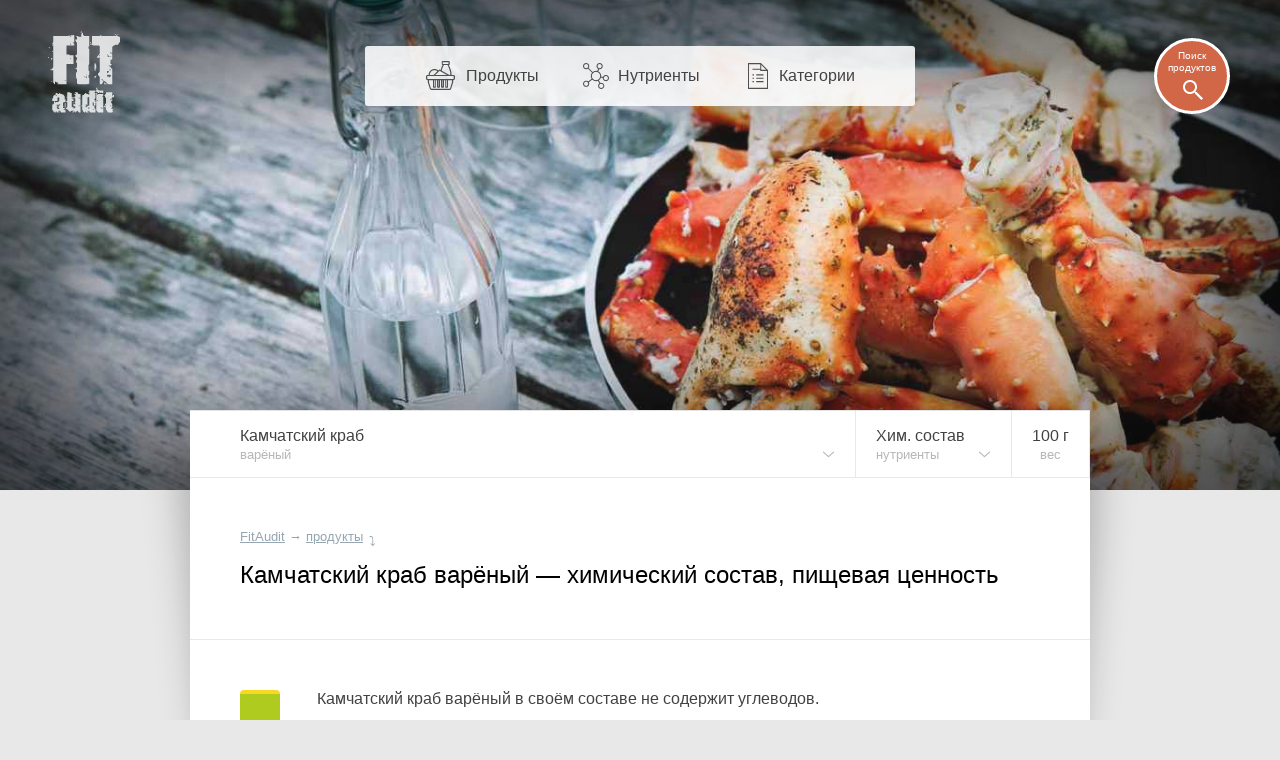

--- FILE ---
content_type: text/html; charset=UTF-8
request_url: https://fitaudit.ru/food/132960
body_size: 12229
content:
<!DOCTYPE HTML>
<html lang="ru">

    <head>

        

        <title>
		Камчатский краб варёный — химический состав, пищевая ценность, БЖУ
	
	    
</title>
        <meta name="description" content="
        Содержание в варёном камчатском крабе белков, жиров, углеводов, витаминов и
    минералов. Соотношение нутриентов в таблицах и на диаграммах.
		
	
">
        <meta charset="utf-8" />
        <meta name="viewport" content="width=device-width, initial-scale=1, user-scalable=no" />

        <link rel="icon" href="https://fitaudit.ru/favicon.ico" type="image/x-icon">
        <link rel="stylesheet" href="https://fitaudit.ru/css/main.css?v=1551904730"/>

        
        <script defer src="https://ajax.googleapis.com/ajax/libs/jquery/1/jquery.min.js"></script>

        
        <script defer type="text/javascript" src="https://fitaudit.ru/js/parallax.min.js"></script>
        
        
        <meta name="csrf-token" id="csrf-token" content="rsE735syHnuE7WwLH1tdXxShbOUzkiFzRJkEH3Wg">
        
        

        <script>
            var lang = 'ru',
            foodPath = 'https://fitaudit.ru/food'
        </script>
        

        
        <script defer src="https://cdn.jsdelivr.net/jquery.formstyler/1.7.8/jquery.formstyler.min.js"></script>

        
        <script defer src="https://fitaudit.ru/js/jquery-ui.min.js"></script>
        
        
        <script defer src="https://fitaudit.ru/js/jquery.ui.touch-punch.min.js"></script>
        
        

        
        <script defer src="https://cdnjs.cloudflare.com/ajax/libs/typeahead.js/0.11.1/typeahead.bundle.min.js"></script>

        
        

        	<link hreflang="ru" rel="alternate" href="https://fitaudit.ru/food/132960" />
<link hreflang="en" rel="alternate" href="https://fitaudit.com/food/132960" />      


        
        
        
        
        
        
        
        
        
        
        
        

        
        


        

    </head>

    <body id="body">

        
        
        <!-- Yandex.Metrika counter -->
<script type="text/javascript">
    (function (d, w, c) {
        (w[c] = w[c] || []).push(function() {
            try {
                w.yaCounter43888129 = new Ya.Metrika({
                    id:43888129,
                    clickmap:true,
                    trackLinks:true,
                    accurateTrackBounce:true,
                    webvisor:true
                });
            } catch(e) { }
        });

        var n = d.getElementsByTagName("script")[0],
            s = d.createElement("script"),
            f = function () { n.parentNode.insertBefore(s, n); };
        s.type = "text/javascript";
        s.async = true;
        s.src = "https://mc.yandex.ru/metrika/watch.js";

        if (w.opera == "[object Opera]") {
            d.addEventListener("DOMContentLoaded", f, false);
        } else { f(); }
    })(document, window, "yandex_metrika_callbacks");
</script>
<noscript><div><img src="https://mc.yandex.ru/watch/43888129" style="position:absolute; left:-9999px;" alt="" /></div></noscript>
<!-- /Yandex.Metrika counter -->





        
        <script>objAdvertResponsive = {}</script>

        
        <div id="pr__mask"></div>

        
	<noscript>
	<style>
		/* Работает с отключенным js */
		#fixmixed {
			z-index: -1;
			position: relative;
			/**/
			background: url(/img/bgfood/132960.jpg) 50% 50% #606060;
			/**/
			background-position-y: calc(50% - 35px);
			background-position-y: -moz-calc(50% - 35px);
			background-position-y: -webkit-calc(50% - 35px);
			/**/
			-webkit-background-size: cover; /*100% auto;*/
			-moz-background-size: cover; /*100% auto;*/
			-o-background-size: cover; /*100% auto;*/
			background-size: cover; /*100% auto;*/
			/**/
			/*box-shadow: inset 0 0 193px 82px rgba(0, 0, 0, 0.8);
			-webkit-box-shadow: inset 0 0 193px 82px rgba(0, 0, 0, 0.8);
			-moz-box-shadow: inset 0 0 193px 82px rgba(0, 0, 0, 0.8);*/
			/*
			position: absolute;
		    top: 0;
		    right: 0;
		    left: 0;
		    */
		}
		/*
		@media  only screen and (max-width: 1400px) {
			#fixmixed {
				box-shadow: inset 0 0 160px 55px rgba(0, 0, 0, 0.8);
				-webkit-box-shadow: inset 0 0 160px 55px rgba(0, 0, 0, 0.8);
				-moz-box-shadow: inset 0 0 160px 55px rgba(0, 0, 0, 0.8);
			}
		}
		@media  only screen and (max-width: 900px) {
			#fixmixed {
				box-shadow: inset 0 0 160px 45px rgba(0, 0, 0, 0.8);
				-webkit-box-shadow: inset 0 0 160px 45px rgba(0, 0, 0, 0.8);
				-moz-box-shadow: inset 0 0 160px 45px rgba(0, 0, 0, 0.8);
			}
		}
		@media  only screen and (max-width: 450px) {
			#fixmixed {
				box-shadow: inset 0 0 130px 20px rgba(0, 0, 0, 0.8);
				-webkit-box-shadow: inset 0 0 130px 20px rgba(0, 0, 0, 0.8);
				-moz-box-shadow: inset 0 0 130px 20px rgba(0, 0, 0, 0.8);
			}
		}*/
	</style>
</noscript>


<div id="fixmixed" class="" data-parallax="scroll" data-speed="0.5" data-image-src="/img/bgfood/132960.jpg">
</div>

	<header id="mhead">

	<a href="/" class="mhead__logo">
	</a>

	<ul class="mhead__mn pr__arrow_down_right">
		<li class="mhead__limenu"><span class="mhead__mn_icnmenu">Меню</span></li>

		<li><a href="https://fitaudit.ru/food" class="mhead__mn_icnfood">Продукты</a></li>
		<li><a href="https://fitaudit.ru/nutrients" class="mhead__mn_icnnutr">Нутриенты</a></li>
		<li><a href="https://fitaudit.ru/categories" class="mhead__mn_icnctgr">Категории</a></li>
	</ul>

	<div class="mhead__find js__th_form__show">
		<span class="mhead__find_desc">Поиск продуктов</span>
	</div>

	<form class="th_form" role="search" method="get" action="https://fitaudit.ru/search">
	<input id="js__th_search" type="search" name="query" class="th_search" placeholder="Поиск продуктов" autocomplete="off">
	<input class="" type="submit" value="Find" style="display:none;">
	<div class="th_form__close js__th_form__close"></div>

	

</form>
	
</header>
	<noscript>
	<style>
		/* Работает с отключенным js */
		/* (отображение скрытых меню) */
		#flhead .flhead_item__filled:hover .flhead_submenu {
			display: block;
		}
	</style>
</noscript>








<nav id="flhead" class="pr__cwrap">
	<ul class="flhead_items">
		



		
		
		<li class="flhead_item  flhead_item__food  flhead_item__filled  pr__brd_r  pr__ind_c_left  flhead_item__indent_r"  style="background-image: url(/img/flist/132960.jpg);">
			
			<div class="flhead_item__content">
				<div>Камчатский краб</div>
									<div class="pr__note">варёный</div>
							</div>

			
			<ul class="flhead_submenu">
				
																																																<li>
							<a href="https://fitaudit.ru/food/132957"
							class="flhead_submenu__food_item  flhead_item__food_imged  pr__ind_c_left  flhead_item__indent_r"
							style="background-image: url(/img/flist/132957.jpg);">
								<div class="flhead_submenu__food_item_content">
									<div>Камчатский краб</div>
																			<div class="pr__note">сырой</div>
																	</div>
							</a>
						</li>
									
								<li>
					<a href="https://fitaudit.ru/food#crst"
					class="flhead_submenu__food_item  flhead_item__food_imged  pr__ind_c_left  flhead_item__indent_r  flhead_submenu__food_item_sub_cat
					 flhead_submenu__food_item_sub_cat_first ">
						<div class="flhead_submenu__food_item_content">
							<div>← Раки, крабы, креветки</div>
													</div>
					</a>
				</li>
								<li>
					<a href="https://fitaudit.ru/food"
					class="flhead_submenu__food_item  flhead_item__food_imged  pr__ind_c_left  flhead_item__indent_r  flhead_submenu__food_item_sub_cat">
						<div class="flhead_submenu__food_item_content">
							<div>← Все продукты</div>
						</div>
					</a>
				</li>

																									<li>
							<a href="https://fitaudit.ru/food/132979"
							class="flhead_submenu__food_item  flhead_item__food_imged  pr__ind_c_left  flhead_item__indent_r  flhead_submenu__food_item_sub_food
							 flhead_submenu__food_item_sub_food_first "
							style="background-image: url(/img/flist/132979.jpg);">
								<div class="flhead_submenu__food_item_content">
									<div>Краб</div>
																			<div class="pr__note">варёный</div>
																	</div>
							</a>
						</li>
																																<li>
							<a href="https://fitaudit.ru/food/132966"
							class="flhead_submenu__food_item  flhead_item__food_imged  pr__ind_c_left  flhead_item__indent_r  flhead_submenu__food_item_sub_food
							"
							style="background-image: url(/img/flist/132966.jpg);">
								<div class="flhead_submenu__food_item_content">
									<div>Краб (мясо краба)</div>
																			<div class="pr__note">сырой</div>
																	</div>
							</a>
						</li>
																																					
			</ul>
		</li>



		<li class="flhead_item  flhead_item__chem  flhead_item__filled  pr__brd_r  flhead_item__indent_c">
			
			<div class="flhead_item__content">
							    	Хим. состав
			    				<div class="pr__note">нутриенты</div>
			</div>

			<ul class="flhead_submenu"> 															<li>
														<div class="flhead_submenu__item  flhead_item__indent_c">
								Состав, пищевая ценность
							</div>
						</li>
																			    						<li>
				    									<a class="flhead_submenu__item  flhead_item__indent_c"
								href="https://fitaudit.ru/food/132960/calories">
								Калории
							</a>
						</li>
																			    						<li>
				    									<a class="flhead_submenu__item  flhead_item__indent_c"
								href="https://fitaudit.ru/food/132960/vitamins">
								Витамины
							</a>
						</li>
																			    						<li>
				    									<a class="flhead_submenu__item  flhead_item__indent_c"
								href="https://fitaudit.ru/food/132960/amino">
								Аминокислоты
							</a>
						</li>
																			    						<li>
				    									<a class="flhead_submenu__item  flhead_item__indent_c"
								href="https://fitaudit.ru/food/132960/minerals">
								Минералы
							</a>
						</li>
																			    						<li>
				    									<a class="flhead_submenu__item  flhead_item__indent_c"
								href="https://fitaudit.ru/food/132960/protein">
								Белки
							</a>
						</li>
																			    						<li>
				    									<a class="flhead_submenu__item  flhead_item__indent_c"
								href="https://fitaudit.ru/food/132960/fat">
								Жиры
							</a>
						</li>
																			    						<li>
				    									<a class="flhead_submenu__item  flhead_item__indent_c"
								href="https://fitaudit.ru/food/132960/carbohydrate">
								Углеводы
							</a>
						</li>
												</ul>

		</li>
		





		





		





				<li class="flhead_item  flhead_item__msr  pr__brd_r">
			<a href="#msr" class="flhead_item__content  js_modal__open  flhead_item__indent_c">
				<span class="js_msr">100</span> г				<div class="pr__note">вес</div>
			</a>
		</li>
		



	</ul>
</nav>
	<main id="cbox" class="pr__wide_top_shadow pr__cwrap">
		<article>
			<header class="pr__brick pr__ind_c pr__brd_b">
				<ul id="bread-crumbs" itemscope="" itemtype="http://schema.org/BreadcrumbList">

	 <li 	 itemprop="itemListElement" itemscope="" itemtype="http://schema.org/ListItem">
		<a href="https://fitaudit.ru" itemprop="url">
			<span itemprop="name">FitAudit</span
		></a>
		<meta itemprop="position" content="1">
				→
			</li

	 ><li 	 itemprop="itemListElement" itemscope="" itemtype="http://schema.org/ListItem">
		<a href="https://fitaudit.ru/food" itemprop="url">
			<span itemprop="name">продукты</span
		></a>
		<meta itemprop="position" content="2">
				<span class="bcrumbs_arrow_down">⤵</span> 
		
		
			</li
	>
</ul>
								<h1>Камчатский краб варёный — химический состав, пищевая ценность</h1>
				
			</header>
			<section>
				<div id="him_bx" class="pr__brick pr__ind_c pr__brd_b">
	<p class="him_bx__wrap">
		
							Камчатский краб варёный в своём составе не содержит углеводов.
			
				<span class="him_bx__legend him_bx__legend_calories">
			<span class="him_bx__legend_text">

											<a href="https://fitaudit.ru/nutrients/energy">Калорийность</a>
						— <span class="js__msr_cc" data-fa='{"msr":{"val":"97","round":"0","unit":"кКал","use":"inline"}}'>97 кКал</span>.
					
				</span>
			<span class="him_bx__legend_mark">
				
			</span>
		</span>
		<br>
					Состав варёного камчатского краба:
				
		<br><br>

		<span class="him_bx__legend pr__fl">
			<span class="him_bx__legend_mark pr__fat"></span>
							жиры — <span class="js__msr_cc" data-fa='{"msr":{"val":"1.54","round":"2","unit":"г","use":"inline"}}'>1,54 г</span>,
						
		</span>
		<span class="him_bx__legend pr__fl">
			<span class="him_bx__legend_mark pr__protein"></span>
							белки — <span class="js__msr_cc" data-fa='{"msr":{"val":"19.35","round":"2","unit":"г","use":"inline"}}'>19,35 г</span>,
					</span>
		<span class="him_bx__legend pr__fl">
			<span class="him_bx__legend_mark pr__carbohydrate"></span>
							углеводы — <span class="js__msr_cc" data-fa='{"msr":{"val":"0","round":"2","unit":"г","use":"inline"}}'>0,00 г</span>,
					</span>
		<span class="him_bx__legend pr__fl">
			<span class="him_bx__legend_mark pr__water"></span>
							<a href="https://fitaudit.ru/nutrients/water">вода</a> — <span class="js__msr_cc" data-fa='{"msr":{"val":"77.55","round":"2","unit":"г","use":"inline"}}'>77,55 г</span>,
					</span>
		<span class="him_bx__legend pr__fl">
			<span class="him_bx__legend_mark pr__ash"></span>
							<a href="https://fitaudit.ru/nutrients/ash">зола</a> — <span class="js__msr_cc" data-fa='{"msr":{"val":"1.85","round":"2","unit":"г","use":"inline"}}'>1,85 г</span>.
					</span>
		
		<span class="him_bx__diagram">
			<span class="pr__fat tip" style="top:0%;bottom:98.5%;" tip="Жиры"></span>
			<span class="pr__protein tip" style="top:1.5%;bottom:79.2%;" tip="Белки"></span>
			<span class="pr__carbohydrate tip" style="top:20.8%;bottom:79.2%;" tip="Углеводы"></span>
			<span class="pr__water tip" style="top:20.8%;bottom:1.8%;" tip="Вода"></span>
			<span class="pr__ash tip" style="top:98.2%;bottom:0%;" tip="Зола"></span>
		</span>
	</p>

	
	<div id="adv_him__main" class="adv__js_visible  "></div>

		<script>objAdvertResponsive['adv_him__main'] = true</script>
	
	<style>
		#him_bx {
			/* чтобы расположить рекламный блок справа от текста: */
			display: -webkit-flex; 
			display: flex;
		}
		#adv_him__main {
			-webkit-flex-shrink: 0; 
			flex-shrink: 0;
			max-width: 300px;
		}
		#him_bx .him_bx__wrap {
			padding-left: 77px;
			padding-right: 40px;
		}
		@media  only screen and (max-width: 899px)  {
			#adv_him__main {
				display: none!important;
			}
			#him_bx {
				display: block;
			}
		}
	</style>

	
	<div id="adv_him__mainmob" class="adv__js_visible  pr__brick"></div>

		<script>objAdvertResponsive['adv_him__mainmob'] = true</script>
	
	<style>
		#adv_him__mainmob {
			padding-top: 32px;
		}
		@media  only screen and (max-width: 700px)  {
			#adv_him__mainmob {
				padding-top: 27px;
			}
		}
		@media  only screen and (min-width: 900px)  {
			#adv_him__mainmob {
				display: none!important;
			}
		}
	</style>

</div>



<p class="pr__brick pr__ind_c pr__ind_c_mtop pr__brd_b pr__ind_endline">

			Суммарное содержание
		<a href="https://fitaudit.ru/nutrients/sugars">сахаров</a> — <span class="js__msr_cc" data-fa='{"msr":{"val":"","round":"1","unit":"г","use":"inline"}}'>н/д</span>,
		<a href="https://fitaudit.ru/nutrients/fiber">клетчатки</a> — <span class="js__msr_cc" data-fa='{"msr":{"val":"0","round":"1","unit":"г","use":"inline"}}'>0,0 г</span>,
		<a href="https://fitaudit.ru/nutrients/starch">крахмала</a> — <span class="js__msr_cc" data-fa='{"msr":{"val":"","round":"1","unit":"г","use":"inline"}}'>н/д</span>.
		<br>
		<br>
		Содержание <a href="https://fitaudit.ru/nutrients/cholesterol">холестерина</a> — <span class="js__msr_cc" data-fa='{"msr":{"val":"53","round":"1","unit":"мг","use":"inline"}}'>53,0 мг</span>,
		<a href="https://fitaudit.ru/nutrients/fat_trans">трансжиров</a> — <span class="js__msr_cc" data-fa='{"msr":{"val":"","round":"1","unit":"г","use":"inline"}}'>н/д</span>.
	
	
</p>
















				<h2 class="pr__brick pr__ind_c pr__ind_head">

			Камчатский краб варёный — белки, жиры, углеводы (БЖУ)
	
</h2>

<p class="pr__brick pr__ind_c pr__ind_c_mtop pr__brd_b">
	
			В <span class="js_msr">100</span> г варёного камчатского краба содержатся <span class="js__msr_cc" data-fa='{"msr":{"val":"25.8","round":"0","unit":"%","use":"inline"}}'>26%</span> суточной нормы белка,
		жиров — <span class="js__msr_cc" data-fa='{"msr":{"val":"1.8","round":"0","unit":"%","use":"inline"}}'>2%</span> и углеводов — <span class="js__msr_cc" data-fa='{"msr":{"val":"0","round":"0","unit":"%","use":"inline"}}'>0%</span>.
	
</p>
				<table class="tbl bju_tbl pr__tbrick">
	<tbody>
	    <tr class="table-title-bricked">
	        <th colspan="2">БЖУ, содержание</th>
	        <th class="tbl-chart-descr">
	        	<span class="tbl-chart-descr-text"><span class="tbl-msr-hid">Доля </span>от <a href="#norm" class="js_modal__open modal__dotlink"><span class="tbl-msr-hid">суточной </span>нормы</a>
</span>
	        		        		<a href="#msr" class="measure-tbl-selector pr__arrow_down js_modal__open">на <span class="js_msr">100</span> г </a>
	        		        </th>
	    </tr>



		
		<tr class="js__msr_cc"
	        data-fa='{"msr":{
	        "val":"19.35",
	        "dnorm":"75",
	        "round":"1",
	        "unitRu":"г",
	        "unitEn":"g",
	        "use":"chart"
	    	}}'>

	        <td class="tbl-name ">
	        	<a href="https://fitaudit.ru/nutrients/protein">
		    		Белки		    		
	        	</a>
	        </td>

	        <td class="tbl-value ">
	        	19,4 г	        	
	        </td>
	        
	        <td class="tbl-chart-bg">
	        	
	        		        	<span class="tbl-chart pr__protein tip"
	        	style="width:25.8%"
	        	tip="25.8%">
	        	</span>

	        		        	<span class="tbl-dnorm " style="">
	        		25,8%
	        	</span>
	        	
	        	
			</td>
	    </tr>


		
		<tr class="js__msr_cc"
	        data-fa='{"msr":{
	        "val":"1.54",
	        "dnorm":"84",
	        "round":"1",
	        "unitRu":"г",
	        "unitEn":"g",
	        "use":"chart"
	    	}}'>

	        <td class="tbl-name ">
	        	<a href="https://fitaudit.ru/nutrients/fat">
		    		Жиры		    		
	        	</a>
	        </td>

	        <td class="tbl-value ">
	        	1,5 г	        	
	        </td>
	        
	        <td class="tbl-chart-bg">
	        	
	        		        	<span class="tbl-chart pr__fat tip"
	        	style="width:1.8%"
	        	tip="1.8%">
	        	</span>

	        		        	<span class="tbl-dnorm " style="">
	        		1,8%
	        	</span>
	        	
	        	
			</td>
	    </tr>


		
		<tr class="js__msr_cc"
	        data-fa='{"msr":{
	        "val":"0",
	        "dnorm":"310",
	        "round":"1",
	        "unitRu":"г",
	        "unitEn":"g",
	        "use":"chart"
	    	}}'>

	        <td class="tbl-name pr__nd_lighted">
	        	<a href="https://fitaudit.ru/nutrients/carbohydrate">
		    		Углеводы		    		
	        	</a>
	        </td>

	        <td class="tbl-value pr__nd_lighted">
	        	0,0 г	        	
	        </td>
	        
	        <td class="tbl-chart-bg">
	        	
	        		        	<span class="tbl-chart pr__carbohydrate tip"
	        	style="width:0%"
	        	tip="0%">
	        	</span>

	        		        	<span class="tbl-dnorm " style="">
	        		0,0%
	        	</span>
	        	
	        	
			</td>
	    </tr>


	</tbody>
</table>



<table class="tbl pr__tbrick pr__ind_endline scale_24 pr__tbrick_nobord">
	<tbody>
		<tr>
			<td class="tbl-name">
			</td>
			<td class="tbl-value">
	    	<!-- <td class="tbl-percent">
	    	</td> -->
			</td>
			<td class="scale_24__childs_bx">
				<span></span>
				<span></span>
			</td>
		</tr>
	</tbody>
</table>





				
				
				<div id="adv_him__pcf" class="adv__js_visible  pr__ind_endline"></div>

		<script>objAdvertResponsive['adv_him__pcf'] = true</script>
	

				<h2 class="pr__brick pr__ind_c pr__ind_head">
	Витамины
</h2>
<p class="pr__brick pr__ind_c pr__ind_c_mtop pr__brd_b">
	Из жирорастворимых витаминов в варёном камчатском крабе присутствует только витамин A. Из водорастворимых — витамины C, B1, B2, B3 (PP), B5, B6, B9 и B12.</p>


				<table class="tbl vitamins_tbl pr__tbrick">
	<tbody>
	    <tr class="table-title-bricked">
	        <th colspan="2">Витамины, содержание</th>
	        <th class="tbl-chart-descr">
	        	<span class="tbl-chart-descr-text"><span class="tbl-msr-hid">Доля </span>от <a href="#norm" class="js_modal__open modal__dotlink"><span class="tbl-msr-hid">суточной </span>нормы</a>
</span>
	        		        		<a href="#msr" class="measure-tbl-selector pr__arrow_down js_modal__open">на <span class="js_msr">100</span> г </a>
	        		        </th>
	    </tr>



		
		<tr class="js__msr_cc"
	        data-fa='{"msr":{
	        "val":"9",
	        "dnorm":"900",
	        "round":"1",
	        "unitRu":"мкг",
	        "unitEn":"µg",
	        "use":"chart"
	    	}}'>

	        <td class="tbl-name ">
	        	<a href="https://fitaudit.ru/nutrients/vitamin_a">
		    		Витамин A		    		
	        	</a>
	        </td>

	        <td class="tbl-value ">
	        	9,0 мкг	        	
	        </td>
	        
	        <td class="tbl-chart-bg">
	        	
	        		        	<span class="tbl-chart pr__vitamin_a tip"
	        	style="width:1%"
	        	tip="1%">
	        	</span>

	        		        	<span class="tbl-dnorm " style="">
	        		1,0%
	        	</span>
	        	
	        	
			</td>
	    </tr>


		
		<tr class="js__msr_cc"
	        data-fa='{"msr":{
	        "val":"",
	        "dnorm":"5000",
	        "round":"1",
	        "unitRu":"мкг",
	        "unitEn":"µg",
	        "use":"chart"
	    	}}'>

	        <td class="tbl-name pr__nd_lighted">
	        	<a href="https://fitaudit.ru/nutrients/beta_carotene">
		    		Бета-каротин		    		
	        	</a>
	        </td>

	        <td class="tbl-value pr__nd_lighted">
	        	н/д	        	
	        </td>
	        
	        <td class="tbl-chart-bg">
	        	
	        		        	<span class="tbl-chart pr__beta_carotene tip"
	        	style="width:0%"
	        	tip="0%">
	        	</span>

	        		        	<span class="tbl-dnorm " style="">
	        		0,0%
	        	</span>
	        	
	        	
			</td>
	    </tr>


		
		<tr class="js__msr_cc"
	        data-fa='{"msr":{
	        "val":"",
	        "dnorm":"5000",
	        "round":"1",
	        "unitRu":"мкг",
	        "unitEn":"µg",
	        "use":"chart"
	    	}}'>

	        <td class="tbl-name pr__nd_lighted">
	        	<a href="https://fitaudit.ru/nutrients/alpha_carotene">
		    		Альфа-каротин		    		
	        	</a>
	        </td>

	        <td class="tbl-value pr__nd_lighted">
	        	н/д	        	
	        </td>
	        
	        <td class="tbl-chart-bg">
	        	
	        		        	<span class="tbl-chart pr__alpha_carotene tip"
	        	style="width:0%"
	        	tip="0%">
	        	</span>

	        		        	<span class="tbl-dnorm " style="">
	        		0,0%
	        	</span>
	        	
	        	
			</td>
	    </tr>


		
		<tr class="js__msr_cc"
	        data-fa='{"msr":{
	        "val":"",
	        "dnorm":"15",
	        "round":"1",
	        "unitRu":"мкг",
	        "unitEn":"µg",
	        "use":"chart"
	    	}}'>

	        <td class="tbl-name pr__nd_lighted">
	        	<a href="https://fitaudit.ru/nutrients/vitamin_d">
		    		Витамин D		    		
	        	</a>
	        </td>

	        <td class="tbl-value pr__nd_lighted">
	        	н/д	        	
	        </td>
	        
	        <td class="tbl-chart-bg">
	        	
	        		        	<span class="tbl-chart pr__vitamin_d tip"
	        	style="width:0%"
	        	tip="0%">
	        	</span>

	        		        	<span class="tbl-dnorm " style="">
	        		0,0%
	        	</span>
	        	
	        	
			</td>
	    </tr>


		
		<tr class="js__msr_cc"
	        data-fa='{"msr":{
	        "val":"",
	        "dnorm":"7.5",
	        "round":"1",
	        "unitRu":"мкг",
	        "unitEn":"µg",
	        "use":"chart"
	    	}}'>

	        <td class="tbl-name pr__nd_lighted">
	        	<a href="https://fitaudit.ru/nutrients/vitamin_d2">
		    		Витамин D2		    		
	        	</a>
	        </td>

	        <td class="tbl-value pr__nd_lighted">
	        	н/д	        	
	        </td>
	        
	        <td class="tbl-chart-bg">
	        	
	        		        	<span class="tbl-chart pr__vitamin_d2 tip"
	        	style="width:0%"
	        	tip="0%">
	        	</span>

	        		        	<span class="tbl-dnorm " style="">
	        		0,0%
	        	</span>
	        	
	        	
			</td>
	    </tr>


		
		<tr class="js__msr_cc"
	        data-fa='{"msr":{
	        "val":"",
	        "dnorm":"16.25",
	        "round":"1",
	        "unitRu":"мкг",
	        "unitEn":"µg",
	        "use":"chart"
	    	}}'>

	        <td class="tbl-name pr__nd_lighted">
	        	<a href="https://fitaudit.ru/nutrients/vitamin_d3">
		    		Витамин D3		    		
	        	</a>
	        </td>

	        <td class="tbl-value pr__nd_lighted">
	        	н/д	        	
	        </td>
	        
	        <td class="tbl-chart-bg">
	        	
	        		        	<span class="tbl-chart pr__vitamin_d3 tip"
	        	style="width:0%"
	        	tip="0%">
	        	</span>

	        		        	<span class="tbl-dnorm " style="">
	        		0,0%
	        	</span>
	        	
	        	
			</td>
	    </tr>


		
		<tr class="js__msr_cc"
	        data-fa='{"msr":{
	        "val":"",
	        "dnorm":"14.6",
	        "round":"1",
	        "unitRu":"мг",
	        "unitEn":"mg",
	        "use":"chart"
	    	}}'>

	        <td class="tbl-name pr__nd_lighted">
	        	<a href="https://fitaudit.ru/nutrients/vitamin_e">
		    		Витамин E		    		
	        	</a>
	        </td>

	        <td class="tbl-value pr__nd_lighted">
	        	н/д	        	
	        </td>
	        
	        <td class="tbl-chart-bg">
	        	
	        		        	<span class="tbl-chart pr__vitamin_e tip"
	        	style="width:0%"
	        	tip="0%">
	        	</span>

	        		        	<span class="tbl-dnorm " style="">
	        		0,0%
	        	</span>
	        	
	        	
			</td>
	    </tr>


		
		<tr class="js__msr_cc"
	        data-fa='{"msr":{
	        "val":"",
	        "dnorm":"120",
	        "round":"1",
	        "unitRu":"мкг",
	        "unitEn":"µg",
	        "use":"chart"
	    	}}'>

	        <td class="tbl-name pr__nd_lighted">
	        	<a href="https://fitaudit.ru/nutrients/vitamin_k">
		    		Витамин K		    		
	        	</a>
	        </td>

	        <td class="tbl-value pr__nd_lighted">
	        	н/д	        	
	        </td>
	        
	        <td class="tbl-chart-bg">
	        	
	        		        	<span class="tbl-chart pr__vitamin_k tip"
	        	style="width:0%"
	        	tip="0%">
	        	</span>

	        		        	<span class="tbl-dnorm " style="">
	        		0,0%
	        	</span>
	        	
	        	
			</td>
	    </tr>


		
		<tr class="js__msr_cc"
	        data-fa='{"msr":{
	        "val":"7.6",
	        "dnorm":"90",
	        "round":"1",
	        "unitRu":"мг",
	        "unitEn":"mg",
	        "use":"chart"
	    	}}'>

	        <td class="tbl-name ">
	        	<a href="https://fitaudit.ru/nutrients/vitamin_c">
		    		Витамин C		    		
	        	</a>
	        </td>

	        <td class="tbl-value ">
	        	7,6 мг	        	
	        </td>
	        
	        <td class="tbl-chart-bg">
	        	
	        		        	<span class="tbl-chart pr__vitamin_c tip"
	        	style="width:8.4%"
	        	tip="8.4%">
	        	</span>

	        		        	<span class="tbl-dnorm " style="">
	        		8,4%
	        	</span>
	        	
	        	
			</td>
	    </tr>


		
		<tr class="js__msr_cc"
	        data-fa='{"msr":{
	        "val":"0.053",
	        "dnorm":"1.2",
	        "round":"1",
	        "unitRu":"мг",
	        "unitEn":"mg",
	        "use":"chart"
	    	}}'>

	        <td class="tbl-name ">
	        	<a href="https://fitaudit.ru/nutrients/vitamin_b1">
		    		Витамин B1		    		
	        	</a>
	        </td>

	        <td class="tbl-value ">
	        	0,1 мг	        	
	        </td>
	        
	        <td class="tbl-chart-bg">
	        	
	        		        	<span class="tbl-chart pr__vitamin_b1 tip"
	        	style="width:4.4%"
	        	tip="4.4%">
	        	</span>

	        		        	<span class="tbl-dnorm " style="">
	        		4,4%
	        	</span>
	        	
	        	
			</td>
	    </tr>


		
		<tr class="js__msr_cc"
	        data-fa='{"msr":{
	        "val":"0.055",
	        "dnorm":"1.3",
	        "round":"1",
	        "unitRu":"мг",
	        "unitEn":"mg",
	        "use":"chart"
	    	}}'>

	        <td class="tbl-name ">
	        	<a href="https://fitaudit.ru/nutrients/vitamin_b2">
		    		Витамин B2		    		
	        	</a>
	        </td>

	        <td class="tbl-value ">
	        	0,1 мг	        	
	        </td>
	        
	        <td class="tbl-chart-bg">
	        	
	        		        	<span class="tbl-chart pr__vitamin_b2 tip"
	        	style="width:4.2%"
	        	tip="4.2%">
	        	</span>

	        		        	<span class="tbl-dnorm " style="">
	        		4,2%
	        	</span>
	        	
	        	
			</td>
	    </tr>


		
		<tr class="js__msr_cc"
	        data-fa='{"msr":{
	        "val":"1.34",
	        "dnorm":"16",
	        "round":"1",
	        "unitRu":"мг",
	        "unitEn":"mg",
	        "use":"chart"
	    	}}'>

	        <td class="tbl-name ">
	        	<a href="https://fitaudit.ru/nutrients/vitamin_b3">
		    		Витамин B3		    		
	        	</a>
	        </td>

	        <td class="tbl-value ">
	        	1,3 мг	        	
	        </td>
	        
	        <td class="tbl-chart-bg">
	        	
	        		        	<span class="tbl-chart pr__vitamin_b3 tip"
	        	style="width:8.4%"
	        	tip="8.4%">
	        	</span>

	        		        	<span class="tbl-dnorm " style="">
	        		8,4%
	        	</span>
	        	
	        	
			</td>
	    </tr>


		
		<tr class="js__msr_cc"
	        data-fa='{"msr":{
	        "val":"",
	        "dnorm":"500",
	        "round":"1",
	        "unitRu":"мг",
	        "unitEn":"mg",
	        "use":"chart"
	    	}}'>

	        <td class="tbl-name pr__nd_lighted">
	        	<a href="https://fitaudit.ru/nutrients/vitamin_b4">
		    		Витамин B4		    		
	        	</a>
	        </td>

	        <td class="tbl-value pr__nd_lighted">
	        	н/д	        	
	        </td>
	        
	        <td class="tbl-chart-bg">
	        	
	        		        	<span class="tbl-chart pr__vitamin_b4 tip"
	        	style="width:0%"
	        	tip="0%">
	        	</span>

	        		        	<span class="tbl-dnorm " style="">
	        		0,0%
	        	</span>
	        	
	        	
			</td>
	    </tr>


		
		<tr class="js__msr_cc"
	        data-fa='{"msr":{
	        "val":"0.4",
	        "dnorm":"5",
	        "round":"1",
	        "unitRu":"мг",
	        "unitEn":"mg",
	        "use":"chart"
	    	}}'>

	        <td class="tbl-name ">
	        	<a href="https://fitaudit.ru/nutrients/vitamin_b5">
		    		Витамин B5		    		
	        	</a>
	        </td>

	        <td class="tbl-value ">
	        	0,4 мг	        	
	        </td>
	        
	        <td class="tbl-chart-bg">
	        	
	        		        	<span class="tbl-chart pr__vitamin_b5 tip"
	        	style="width:8%"
	        	tip="8%">
	        	</span>

	        		        	<span class="tbl-dnorm " style="">
	        		8,0%
	        	</span>
	        	
	        	
			</td>
	    </tr>


		
		<tr class="js__msr_cc"
	        data-fa='{"msr":{
	        "val":"0.18",
	        "dnorm":"1.3",
	        "round":"1",
	        "unitRu":"мг",
	        "unitEn":"mg",
	        "use":"chart"
	    	}}'>

	        <td class="tbl-name ">
	        	<a href="https://fitaudit.ru/nutrients/vitamin_b6">
		    		Витамин B6		    		
	        	</a>
	        </td>

	        <td class="tbl-value ">
	        	0,2 мг	        	
	        </td>
	        
	        <td class="tbl-chart-bg">
	        	
	        		        	<span class="tbl-chart pr__vitamin_b6 tip"
	        	style="width:13.8%"
	        	tip="13.8%">
	        	</span>

	        		        	<span class="tbl-dnorm " style="">
	        		13,8%
	        	</span>
	        	
	        	
			</td>
	    </tr>


		
		<tr class="js__msr_cc"
	        data-fa='{"msr":{
	        "val":"51",
	        "dnorm":"400",
	        "round":"1",
	        "unitRu":"мкг",
	        "unitEn":"µg",
	        "use":"chart"
	    	}}'>

	        <td class="tbl-name ">
	        	<a href="https://fitaudit.ru/nutrients/vitamin_b9">
		    		Витамин B9		    		
	        	</a>
	        </td>

	        <td class="tbl-value ">
	        	51,0 мкг	        	
	        </td>
	        
	        <td class="tbl-chart-bg">
	        	
	        		        	<span class="tbl-chart pr__vitamin_b9 tip"
	        	style="width:12.8%"
	        	tip="12.8%">
	        	</span>

	        		        	<span class="tbl-dnorm " style="">
	        		12,8%
	        	</span>
	        	
	        	
			</td>
	    </tr>


		
		<tr class="js__msr_cc"
	        data-fa='{"msr":{
	        "val":"11.5",
	        "dnorm":"2.4",
	        "round":"1",
	        "unitRu":"мкг",
	        "unitEn":"µg",
	        "use":"chart"
	    	}}'>

	        <td class="tbl-name ">
	        	<a href="https://fitaudit.ru/nutrients/vitamin_b12">
		    		Витамин B12		    		
	        	</a>
	        </td>

	        <td class="tbl-value ">
	        	11,5 мкг	        	
	        </td>
	        
	        <td class="tbl-chart-bg">
	        	
	        		        	<span class="tbl-chart pr__vitamin_b12 tip"
	        	style="width:100%"
	        	tip="479.2%">
	        	</span>

	        		        	<span class="tbl-dnorm tbl-dnorm-in-excess" style="">
	        		479,2%
	        	</span>
	        	
	        					<span class="tbl-chart-excess tip" tip="Превышение нормы на 379.2%">
				</span>
				
			</td>
	    </tr>


	</tbody>
</table>








<table class="tbl  pr__tbrick  pr__ind_endline  pr__tbrick_nobord">
	<tbody>
		<tr class="vitamins_tbl__soluble">

			<td class="tbl-name vitamins_tbl__sol-resp">
			</td>

			<td class="tbl-value vitamins_tbl__sol-resp">
			</td>

			<td class="vitamins_tbl__sol-resp-prefade">
				<span class="vitamins_tbl__sol">
					<a href="#">
						<span class="vitamins_tbl__sol-mark vitamins_tbl__sol-mark-fat">
						</span>
						<span class="vitamins_tbl__sol-text">
							Жирорастворимые						</span>
						<span class="vitamins_tbl__sol-quest-icon">
							<svg>
								<use xmlns:xlink="http://www.w3.org/1999/xlink" xlink:href="#question-icon"></use>
							</svg>
						</span>
					</a>
				</span>
				<span class="vitamins_tbl__sol">
					<a href="#">
						<span class="vitamins_tbl__sol-mark vitamins_tbl__sol-mark-water">
						</span>
						<span class="vitamins_tbl__sol-text">
							Водорастворимые						</span>
						<span class="vitamins_tbl__sol-quest-icon">
							<svg>
								<use xmlns:xlink="http://www.w3.org/1999/xlink" xlink:href="#question-icon"></use>
							</svg>
						</span>
					</a>
				</span>
			</td>

		</tr>
	</tbody>
</table>
				<h2 class="pr__brick pr__ind_c pr__ind_head">
	Минеральный состав 
</h2>
<p class="pr__brick pr__ind_c pr__ind_c_mtop pr__brd_b">
	Cоотношение минеральных веществ (макро- и микроэлементов),
	содержащихся в варёном камчатском крабе, представлено в таблице
	с помощью диаграмм.
</p>
				<table class="tbl minerals_tbl pr__tbrick">
	<tbody>
	    <tr class="table-title-bricked">
	        <th colspan="2">Минералы, содержание</th>
	        <th class="tbl-chart-descr">
	        	<span class="tbl-chart-descr-text"><span class="tbl-msr-hid">Доля </span>от <a href="#norm" class="js_modal__open modal__dotlink"><span class="tbl-msr-hid">суточной </span>нормы</a>
</span>
	        		        		<a href="#msr" class="measure-tbl-selector pr__arrow_down js_modal__open">на <span class="js_msr">100</span> г </a>
	        		        </th>
	    </tr>



		
		<tr class="js__msr_cc"
	        data-fa='{"msr":{
	        "val":"59",
	        "dnorm":"1000",
	        "round":"1",
	        "unitRu":"мг",
	        "unitEn":"mg",
	        "use":"chart"
	    	}}'>

	        <td class="tbl-name ">
	        	<a href="https://fitaudit.ru/nutrients/calcium">
		    		Кальций		    		
	        	</a>
	        </td>

	        <td class="tbl-value ">
	        	59,0 мг	        	
	        </td>
	        
	        <td class="tbl-chart-bg">
	        	
	        		        	<span class="tbl-chart pr__calcium tip"
	        	style="width:5.9%"
	        	tip="5.9%">
	        	</span>

	        		        	<span class="tbl-dnorm " style="">
	        		5,9%
	        	</span>
	        	
	        	
			</td>
	    </tr>


		
		<tr class="js__msr_cc"
	        data-fa='{"msr":{
	        "val":"0.76",
	        "dnorm":"10",
	        "round":"1",
	        "unitRu":"мг",
	        "unitEn":"mg",
	        "use":"chart"
	    	}}'>

	        <td class="tbl-name ">
	        	<a href="https://fitaudit.ru/nutrients/iron">
		    		Железо		    		
	        	</a>
	        </td>

	        <td class="tbl-value ">
	        	0,8 мг	        	
	        </td>
	        
	        <td class="tbl-chart-bg">
	        	
	        		        	<span class="tbl-chart pr__iron tip"
	        	style="width:7.6%"
	        	tip="7.6%">
	        	</span>

	        		        	<span class="tbl-dnorm " style="">
	        		7,6%
	        	</span>
	        	
	        	
			</td>
	    </tr>


		
		<tr class="js__msr_cc"
	        data-fa='{"msr":{
	        "val":"63",
	        "dnorm":"400",
	        "round":"1",
	        "unitRu":"мг",
	        "unitEn":"mg",
	        "use":"chart"
	    	}}'>

	        <td class="tbl-name ">
	        	<a href="https://fitaudit.ru/nutrients/magnesium">
		    		Магний		    		
	        	</a>
	        </td>

	        <td class="tbl-value ">
	        	63,0 мг	        	
	        </td>
	        
	        <td class="tbl-chart-bg">
	        	
	        		        	<span class="tbl-chart pr__magnesium tip"
	        	style="width:15.8%"
	        	tip="15.8%">
	        	</span>

	        		        	<span class="tbl-dnorm " style="">
	        		15,8%
	        	</span>
	        	
	        	
			</td>
	    </tr>


		
		<tr class="js__msr_cc"
	        data-fa='{"msr":{
	        "val":"280",
	        "dnorm":"700",
	        "round":"1",
	        "unitRu":"мг",
	        "unitEn":"mg",
	        "use":"chart"
	    	}}'>

	        <td class="tbl-name ">
	        	<a href="https://fitaudit.ru/nutrients/phosphorus">
		    		Фосфор		    		
	        	</a>
	        </td>

	        <td class="tbl-value ">
	        	280,0 мг	        	
	        </td>
	        
	        <td class="tbl-chart-bg">
	        	
	        		        	<span class="tbl-chart pr__phosphorus tip"
	        	style="width:40%"
	        	tip="40%">
	        	</span>

	        		        	<span class="tbl-dnorm " style="">
	        		40,0%
	        	</span>
	        	
	        	
			</td>
	    </tr>


		
		<tr class="js__msr_cc"
	        data-fa='{"msr":{
	        "val":"262",
	        "dnorm":"4700",
	        "round":"1",
	        "unitRu":"мг",
	        "unitEn":"mg",
	        "use":"chart"
	    	}}'>

	        <td class="tbl-name ">
	        	<a href="https://fitaudit.ru/nutrients/potassium">
		    		Калий		    		
	        	</a>
	        </td>

	        <td class="tbl-value ">
	        	262,0 мг	        	
	        </td>
	        
	        <td class="tbl-chart-bg">
	        	
	        		        	<span class="tbl-chart pr__potassium tip"
	        	style="width:5.6%"
	        	tip="5.6%">
	        	</span>

	        		        	<span class="tbl-dnorm " style="">
	        		5,6%
	        	</span>
	        	
	        	
			</td>
	    </tr>


		
		<tr class="js__msr_cc"
	        data-fa='{"msr":{
	        "val":"1072",
	        "dnorm":"1300",
	        "round":"1",
	        "unitRu":"мг",
	        "unitEn":"mg",
	        "use":"chart"
	    	}}'>

	        <td class="tbl-name ">
	        	<a href="https://fitaudit.ru/nutrients/sodium">
		    		Натрий		    		
	        	</a>
	        </td>

	        <td class="tbl-value ">
	        	1 072,0 мг	        	
	        </td>
	        
	        <td class="tbl-chart-bg">
	        	
	        		        	<span class="tbl-chart pr__sodium tip"
	        	style="width:82.5%"
	        	tip="82.5%">
	        	</span>

	        		        	<span class="tbl-dnorm " style="">
	        		82,5%
	        	</span>
	        	
	        	
			</td>
	    </tr>


		
		<tr class="js__msr_cc"
	        data-fa='{"msr":{
	        "val":"7.62",
	        "dnorm":"11",
	        "round":"1",
	        "unitRu":"мг",
	        "unitEn":"mg",
	        "use":"chart"
	    	}}'>

	        <td class="tbl-name ">
	        	<a href="https://fitaudit.ru/nutrients/zinc">
		    		Цинк		    		
	        	</a>
	        </td>

	        <td class="tbl-value ">
	        	7,6 мг	        	
	        </td>
	        
	        <td class="tbl-chart-bg">
	        	
	        		        	<span class="tbl-chart pr__zinc tip"
	        	style="width:69.3%"
	        	tip="69.3%">
	        	</span>

	        		        	<span class="tbl-dnorm " style="">
	        		69,3%
	        	</span>
	        	
	        	
			</td>
	    </tr>


		
		<tr class="js__msr_cc"
	        data-fa='{"msr":{
	        "val":"1.182",
	        "dnorm":"0.9",
	        "round":"1",
	        "unitRu":"мг",
	        "unitEn":"mg",
	        "use":"chart"
	    	}}'>

	        <td class="tbl-name ">
	        	<a href="https://fitaudit.ru/nutrients/copper">
		    		Медь		    		
	        	</a>
	        </td>

	        <td class="tbl-value ">
	        	1,2 мг	        	
	        </td>
	        
	        <td class="tbl-chart-bg">
	        	
	        		        	<span class="tbl-chart pr__copper tip"
	        	style="width:100%"
	        	tip="131.3%">
	        	</span>

	        		        	<span class="tbl-dnorm tbl-dnorm-in-excess" style="">
	        		131,3%
	        	</span>
	        	
	        					<span class="tbl-chart-excess tip" tip="Превышение нормы на 31.3%">
				</span>
				
			</td>
	    </tr>


		
		<tr class="js__msr_cc"
	        data-fa='{"msr":{
	        "val":"0.04",
	        "dnorm":"2.3",
	        "round":"1",
	        "unitRu":"мг",
	        "unitEn":"mg",
	        "use":"chart"
	    	}}'>

	        <td class="tbl-name ">
	        	<a href="https://fitaudit.ru/nutrients/manganese">
		    		Марганец		    		
	        	</a>
	        </td>

	        <td class="tbl-value ">
	        	0,0 мг	        	
	        </td>
	        
	        <td class="tbl-chart-bg">
	        	
	        		        	<span class="tbl-chart pr__manganese tip"
	        	style="width:1.7%"
	        	tip="1.7%">
	        	</span>

	        		        	<span class="tbl-dnorm " style="">
	        		1,7%
	        	</span>
	        	
	        	
			</td>
	    </tr>


		
		<tr class="js__msr_cc"
	        data-fa='{"msr":{
	        "val":"40",
	        "dnorm":"55",
	        "round":"1",
	        "unitRu":"мкг",
	        "unitEn":"µg",
	        "use":"chart"
	    	}}'>

	        <td class="tbl-name ">
	        	<a href="https://fitaudit.ru/nutrients/selenium">
		    		Селен		    		
	        	</a>
	        </td>

	        <td class="tbl-value ">
	        	40,0 мкг	        	
	        </td>
	        
	        <td class="tbl-chart-bg">
	        	
	        		        	<span class="tbl-chart pr__selenium tip"
	        	style="width:72.7%"
	        	tip="72.7%">
	        	</span>

	        		        	<span class="tbl-dnorm " style="">
	        		72,7%
	        	</span>
	        	
	        	
			</td>
	    </tr>


		
		<tr class="js__msr_cc"
	        data-fa='{"msr":{
	        "val":"",
	        "dnorm":"4000",
	        "round":"1",
	        "unitRu":"мкг",
	        "unitEn":"µg",
	        "use":"chart"
	    	}}'>

	        <td class="tbl-name pr__nd_lighted">
	        	<a href="https://fitaudit.ru/nutrients/fluoride">
		    		Фтор		    		
	        	</a>
	        </td>

	        <td class="tbl-value pr__nd_lighted">
	        	н/д	        	
	        </td>
	        
	        <td class="tbl-chart-bg">
	        	
	        		        	<span class="tbl-chart pr__fluoride tip"
	        	style="width:0%"
	        	tip="0%">
	        	</span>

	        		        	<span class="tbl-dnorm " style="">
	        		0,0%
	        	</span>
	        	
	        	
			</td>
	    </tr>


	</tbody>
</table>



<table class="tbl pr__tbrick pr__ind_endline scale_24 pr__tbrick_nobord">
	<tbody>
		<tr>
			<td class="tbl-name">
			</td>
			<td class="tbl-value">
	    	<!-- <td class="tbl-percent">
	    	</td> -->
			</td>
			<td class="scale_24__childs_bx">
				<span></span>
				<span></span>
			</td>
		</tr>
	</tbody>
</table>





				
				
				<div id="adv_him__minerals" class="adv__js_visible  pr__ind_endline"></div>

		<script>objAdvertResponsive['adv_him__minerals'] = true</script>
	

			</section>
			<footer>
				<h2 class="pr__outer_fcp_title pr__ind_c">
	Нутриенты продукта (подробно)</h2>

<div id="food-categories-pad" class="clearfix">
	<div class="fcp-wrap">
		<div class="fcp-main">
			<div class="pr__brick">
				<div class="fcp-him">
					<a class="pr__ind_c_left" href="https://fitaudit.ru/food/132960">
						<span class="fcp-him-text">
														Химический состав и пищевая ценность варёного камчатского краба
													</span>
					</a>
				</div>
			</div>
			<div class="fcp-nutrients pr__tbrick">
				
				<div><a class="pr__ind_c_left" href="https://fitaudit.ru/food/132960/calories">Калории </a></div><div><a href="https://fitaudit.ru/food/132960/vitamins">Витамины </a></div><div><a class="pr__ind_c_left" href="https://fitaudit.ru/food/132960/amino">Аминокислоты </a></div><div><a class="pr__c-indent-left" href="https://fitaudit.ru/food/132960/minerals">Минералы </a></div>
			</div>
		</div>
	</div>
	<div class="fcp-bju-wrap">
		<div class="pr__brick fcp-bju">
			<a href="https://fitaudit.ru/food/132960/protein">Белки </a>
		</div>
		<div class="pr__brick fcp-bju">
			<a href="https://fitaudit.ru/food/132960/fat">Жиры </a>
		</div>
		<div class="pr__brick fcp-bju">
			<a href="https://fitaudit.ru/food/132960/carbohydrate">Углеводы </a>
		</div>
	</div>
</div>				<h2 class="pr__outer_title pr__ind_c">
	Категории продукта</h2>

<ul class="flist flist__items">
	
	
		<li class="pr__brick pr__brd_b ">
	
		<a class="pr__ind_c_left" href="https://fitaudit.ru/categories/fds" title="Все продукты">
	
		<span class="ctgr_icon ctgr_icon_fds"></span>Все продукты
	</a>

</li>		
	

	<li class="pr__brick pr__brd_b flist__all_cats">
	
		<a class="pr__ind_c_left" href="https://fitaudit.ru/categories" title="Список всех категорий">
	
		<span class="ctgr_icon ctgr_icon_"></span>Список всех категорий
	</a>

</li>
</ul>
				<form class="pr__brick  pr__ind_c  pr__ind_c_mtop  ncatform_shaded  pr__brd_b  cform ncatform" id="ncatform" method="POST" action="https://fitaudit.ru/forms/cnform">



	<div>
		<div class="cform__descr pr__ind_c2l">Категория продуктов</div>
		<div class="cform__select_wrap">
			<select name="category" id="ncatform01" class="pr__ind_c2l">
																															<option value="fds" >
							Все продукты													</option>
																																<optgroup label="Мясо">
																																						<option value="met" >
							Мясо													</option>
																																						<option value="prm" >
							Мясо убойных животных													</option>
																																						<option value="wld" >
							Мясо диких животных (дичь)													</option>
																																						<option value="sub" >
							Субпродукты													</option>
																										</optgroup>						<optgroup label="Мясо птицы">
																																						<option value="plt" >
							Мясо птицы (и субпродукты)													</option>
																										</optgroup>						<optgroup label="Рыба">
																																						<option value="fsh" >
							Рыба													</option>
																										</optgroup>						<optgroup label="Морепродукты">
																																						<option value="sea" >
							Морепродукты							 (все категории) 						</option>
																																						<option value="mol" >
							Моллюски													</option>
																																						<option value="crs" >
							Ракообразные (раки, крабы, креветки)													</option>
																																						<option value="alg" >
							Морские водоросли													</option>
																										</optgroup>						<optgroup label="Яйца">
																																						<option value="egg" >
							Яйца, яичные продукты													</option>
																										</optgroup>						<optgroup label="Молоко">
																																						<option value="mlk" >
							Молоко и молочные продукты							 (все категории) 						</option>
																																						<option value="chs" >
							Сыры													</option>
																																						<option value="sur" >
							Молоко и кисломолочные продукты													</option>
																																						<option value="ctn" >
							Творог													</option>
																																						<option value="mlo" >
							Другие продукты из молока													</option>
																										</optgroup>						<optgroup label="Соя">
																																						<option value="soy" >
							Соя и соевые продукты													</option>
																																																				</optgroup>						<optgroup label="Овощи">
																																						<option value="vgb" >
							Овощи и овощные продукты													</option>
																																						<option value="tub" >
							Клубнеплоды													</option>
																																						<option value="rts" >
							Корнеплоды													</option>
																																						<option value="cab" >
							Капустные (овощи)													</option>
																																						<option value="sld" >
							Салатные (овощи)													</option>
																																						<option value="spc" >
							Пряные (овощи)													</option>
																																						<option value="blb" >
							Луковичные (овощи)													</option>
																																						<option value="sln" >
							Паслёновые													</option>
																																						<option value="mln" >
							Бахчевые													</option>
																																						<option value="leg" >
							Бобовые													</option>
																																						<option value="grn" >
							Зерновые (овощи)													</option>
																																						<option value="dsr" >
							Десертные (овощи)													</option>
																										</optgroup>						<optgroup label="Зелень">
																																						<option value="lvs" >
							Зелень, травы, листья, салаты													</option>
																										</optgroup>						<optgroup label="Фрукты, ягоды">
																																						<option value="frt" >
							Фрукты, ягоды, сухофрукты													</option>
																										</optgroup>						<optgroup label="Грибы">
																																						<option value="msh" >
							Грибы													</option>
																																																				</optgroup>						<optgroup label="Жиры, масла">
																																						<option value="fos" >
							Жиры, масла													</option>
																																						<option value="fts" >
							Сало, животный жир													</option>
																																						<option value="oil" >
							Растительные масла													</option>
																																																				</optgroup>						<optgroup label="Орехи, семена, крупы">
																																						<option value="nts" >
							Орехи													</option>
																																						<option value="crl" >
							Крупы, злаки													</option>
																																						<option value="sds" >
							Семена													</option>
																																						<option value="ssn" >
							Специи, пряности													</option>
																																																				</optgroup>						<optgroup label="Мучное">
																																						<option value="fls" >
							Мука, продукты из муки													</option>
																																						<option value="flr" >
							Мука и отруби, крахмал													</option>
																																						<option value="brd" >
							Хлеб, лепёшки и др.													</option>
																																						<option value="pst" >
							Макароны, лапша (паста)													</option>
																										</optgroup>						<optgroup label="Сладости">
																																						<option value="swt" >
							Сладости, кондитерские изделия													</option>
																																																				</optgroup>						<optgroup label="Фастфуд">
																																						<option value="ffd" >
							Фастфуд													</option>
																																																				</optgroup>						<optgroup label="Напитки, соки">
																																						<option value="wtr" >
							Напитки, соки							 (все категории) 						</option>
																																						<option value="juc" >
							Фруктовые соки и нектары													</option>
																																						<option value="alc" >
							Алкогольные напитки													</option>
																																						<option value="bvr" >
							Напитки (безалкогольные напитки)													</option>
																																																				</optgroup>						<optgroup label="Другое">
																																						<option value="spt" >
							Пророщенные семена													</option>
																																																																<option value="vgt" >
							Вегетарианские продукты													</option>
																																						<option value="vgn" >
							Веганские продукты (без яиц и молока)													</option>
																																						<option value="raw" >
							Продукты для сыроедения													</option>
																																						<option value="fvs" >
							Фрукты и овощи													</option>
																																																																<option value="hrb" >
							Продукты растительного происхождения													</option>
																																						<option value="anm" >
							Продукты животного происхождения													</option>
																																																																<option value="alb" >
							Высокобелковые продукты													</option>
																																																																																																																																																																																																																																																																																																																	</optgroup>			</select>
			
			
		</div>
	</div>
	



	<div>
		<div class="cform__descr pr__ind_c2l">Содержание нутриента</div>
		<div class="cform__select_wrap">
			<select name="nutrient" id="" class="pr__ind_c2l">
																																													<optgroup label="Основные нутриенты">
																																									 <option value="" disabled selected style="display:none">Выбрать нутриент</option>
																					<option value="water" >Вода</option>
																																									 <option value="" disabled selected style="display:none">Выбрать нутриент</option>
																					<option value="protein" >Белки</option>
																																									 <option value="" disabled selected style="display:none">Выбрать нутриент</option>
																					<option value="fat" >Жиры</option>
																																									 <option value="" disabled selected style="display:none">Выбрать нутриент</option>
																					<option value="carbohydrate" >Углеводы</option>
																																									 <option value="" disabled selected style="display:none">Выбрать нутриент</option>
																					<option value="sugars" >Сахара</option>
																																									 <option value="" disabled selected style="display:none">Выбрать нутриент</option>
																					<option value="glucose" >Глюкоза</option>
																																									 <option value="" disabled selected style="display:none">Выбрать нутриент</option>
																					<option value="fructose" >Фруктоза</option>
																																									 <option value="" disabled selected style="display:none">Выбрать нутриент</option>
																					<option value="galactose" >Галактоза</option>
																																									 <option value="" disabled selected style="display:none">Выбрать нутриент</option>
																					<option value="sucrose" >Сахароза</option>
																																									 <option value="" disabled selected style="display:none">Выбрать нутриент</option>
																					<option value="maltose" >Мальтоза</option>
																																									 <option value="" disabled selected style="display:none">Выбрать нутриент</option>
																					<option value="lactose" >Лактоза</option>
																																									 <option value="" disabled selected style="display:none">Выбрать нутриент</option>
																					<option value="starch" >Крахмал</option>
																																									 <option value="" disabled selected style="display:none">Выбрать нутриент</option>
																					<option value="fiber" >Клетчатка</option>
																																									 <option value="" disabled selected style="display:none">Выбрать нутриент</option>
																					<option value="ash" >Зола</option>
																																									 <option value="" disabled selected style="display:none">Выбрать нутриент</option>
																					<option value="energy" >Калории</option>
																																														</optgroup>						<optgroup label="Минеральные вещества">
																																									 <option value="" disabled selected style="display:none">Выбрать нутриент</option>
																					<option value="calcium" >Кальций</option>
																																									 <option value="" disabled selected style="display:none">Выбрать нутриент</option>
																					<option value="iron" >Железо</option>
																																									 <option value="" disabled selected style="display:none">Выбрать нутриент</option>
																					<option value="magnesium" >Магний</option>
																																									 <option value="" disabled selected style="display:none">Выбрать нутриент</option>
																					<option value="phosphorus" >Фосфор</option>
																																									 <option value="" disabled selected style="display:none">Выбрать нутриент</option>
																					<option value="potassium" >Калий</option>
																																									 <option value="" disabled selected style="display:none">Выбрать нутриент</option>
																					<option value="sodium" >Натрий</option>
																																									 <option value="" disabled selected style="display:none">Выбрать нутриент</option>
																					<option value="zinc" >Цинк</option>
																																									 <option value="" disabled selected style="display:none">Выбрать нутриент</option>
																					<option value="copper" >Медь</option>
																																									 <option value="" disabled selected style="display:none">Выбрать нутриент</option>
																					<option value="manganese" >Марганец</option>
																																									 <option value="" disabled selected style="display:none">Выбрать нутриент</option>
																					<option value="selenium" >Селен</option>
																																									 <option value="" disabled selected style="display:none">Выбрать нутриент</option>
																					<option value="fluoride" >Фтор</option>
																										</optgroup>						<optgroup label="Витамины (жирорастворимые)">
																																									 <option value="" disabled selected style="display:none">Выбрать нутриент</option>
																					<option value="vitamin_a" >Витамин A</option>
																																																													 <option value="" disabled selected style="display:none">Выбрать нутриент</option>
																					<option value="beta_carotene" >Бета-каротин</option>
																																									 <option value="" disabled selected style="display:none">Выбрать нутриент</option>
																					<option value="alpha_carotene" >Альфа-каротин</option>
																																																																																																																									 <option value="" disabled selected style="display:none">Выбрать нутриент</option>
																					<option value="vitamin_d" >Витамин D</option>
																																									 <option value="" disabled selected style="display:none">Выбрать нутриент</option>
																					<option value="vitamin_d2" >Витамин D2</option>
																																									 <option value="" disabled selected style="display:none">Выбрать нутриент</option>
																					<option value="vitamin_d3" >Витамин D3</option>
																																																													 <option value="" disabled selected style="display:none">Выбрать нутриент</option>
																					<option value="vitamin_e" >Витамин E</option>
																																																																																																																																																																																																									 <option value="" disabled selected style="display:none">Выбрать нутриент</option>
																					<option value="vitamin_k" >Витамин K</option>
																																																																		</optgroup>						<optgroup label="Витамины (водорастворимые)">
																																									 <option value="" disabled selected style="display:none">Выбрать нутриент</option>
																					<option value="vitamin_c" >Витамин C</option>
																																									 <option value="" disabled selected style="display:none">Выбрать нутриент</option>
																					<option value="vitamin_b1" >Витамин B1</option>
																																									 <option value="" disabled selected style="display:none">Выбрать нутриент</option>
																					<option value="vitamin_b2" >Витамин B2</option>
																																									 <option value="" disabled selected style="display:none">Выбрать нутриент</option>
																					<option value="vitamin_b3" >Витамин B3</option>
																																									 <option value="" disabled selected style="display:none">Выбрать нутриент</option>
																					<option value="vitamin_b4" >Витамин B4</option>
																																																													 <option value="" disabled selected style="display:none">Выбрать нутриент</option>
																					<option value="vitamin_b5" >Витамин B5</option>
																																									 <option value="" disabled selected style="display:none">Выбрать нутриент</option>
																					<option value="vitamin_b6" >Витамин B6</option>
																																									 <option value="" disabled selected style="display:none">Выбрать нутриент</option>
																					<option value="vitamin_b9" >Витамин B9</option>
																																																																																																					 <option value="" disabled selected style="display:none">Выбрать нутриент</option>
																					<option value="vitamin_b12" >Витамин B12</option>
																																														</optgroup>						<optgroup label="Аминокислоты">
																																									 <option value="" disabled selected style="display:none">Выбрать нутриент</option>
																					<option value="tryptophan" >Триптофан</option>
																																									 <option value="" disabled selected style="display:none">Выбрать нутриент</option>
																					<option value="threonine" >Треонин</option>
																																									 <option value="" disabled selected style="display:none">Выбрать нутриент</option>
																					<option value="isoleucine" >Изолейцин</option>
																																									 <option value="" disabled selected style="display:none">Выбрать нутриент</option>
																					<option value="leucine" >Лейцин</option>
																																									 <option value="" disabled selected style="display:none">Выбрать нутриент</option>
																					<option value="lysine" >Лизин</option>
																																									 <option value="" disabled selected style="display:none">Выбрать нутриент</option>
																					<option value="methionine" >Метионин</option>
																																									 <option value="" disabled selected style="display:none">Выбрать нутриент</option>
																					<option value="cystine" >Цистин</option>
																																									 <option value="" disabled selected style="display:none">Выбрать нутриент</option>
																					<option value="phenylalanine" >Фенилаланин</option>
																																									 <option value="" disabled selected style="display:none">Выбрать нутриент</option>
																					<option value="tyrosine" >Тирозин</option>
																																									 <option value="" disabled selected style="display:none">Выбрать нутриент</option>
																					<option value="valine" >Валин</option>
																																									 <option value="" disabled selected style="display:none">Выбрать нутриент</option>
																					<option value="arginine" >Аргинин</option>
																																									 <option value="" disabled selected style="display:none">Выбрать нутриент</option>
																					<option value="histidine" >Гистидин</option>
																																									 <option value="" disabled selected style="display:none">Выбрать нутриент</option>
																					<option value="alanine" >Аланин</option>
																																									 <option value="" disabled selected style="display:none">Выбрать нутриент</option>
																					<option value="aspartic_acid" >Аспарагиновая</option>
																																									 <option value="" disabled selected style="display:none">Выбрать нутриент</option>
																					<option value="glutamic_acid" >Глутаминовая</option>
																																									 <option value="" disabled selected style="display:none">Выбрать нутриент</option>
																					<option value="glycine" >Глицин</option>
																																									 <option value="" disabled selected style="display:none">Выбрать нутриент</option>
																					<option value="proline" >Пролин</option>
																																									 <option value="" disabled selected style="display:none">Выбрать нутриент</option>
																					<option value="serine" >Серин</option>
																																														</optgroup>						<optgroup label="Насыщенные жирные кислоты">
																																									 <option value="" disabled selected style="display:none">Выбрать нутриент</option>
																					<option value="fat_saturated" >Суммарно все насыщенные жирные кислоты</option>
																																									 <option value="" disabled selected style="display:none">Выбрать нутриент</option>
																					<option value="butyric" >Масляная к-та (бутановая к-та) (4:0)</option>
																																									 <option value="" disabled selected style="display:none">Выбрать нутриент</option>
																					<option value="caproic" >Капроновая кислота (6:0)</option>
																																									 <option value="" disabled selected style="display:none">Выбрать нутриент</option>
																					<option value="caprylic" >Каприловая кислота (8:0)</option>
																																									 <option value="" disabled selected style="display:none">Выбрать нутриент</option>
																					<option value="capric" >Каприновая кислота (10:0)</option>
																																									 <option value="" disabled selected style="display:none">Выбрать нутриент</option>
																					<option value="lauric" >Лауриновая кислота (12:0)</option>
																																																													 <option value="" disabled selected style="display:none">Выбрать нутриент</option>
																					<option value="myristic" >Миристиновая кислота (14:0)</option>
																																																													 <option value="" disabled selected style="display:none">Выбрать нутриент</option>
																					<option value="palmitic" >Пальмитиновая кислота (16:0)</option>
																																																													 <option value="" disabled selected style="display:none">Выбрать нутриент</option>
																					<option value="stearic" >Стеариновая кислота (18:0)</option>
																																									 <option value="" disabled selected style="display:none">Выбрать нутриент</option>
																					<option value="arachidic" >Арахиновая кислота (20:0)</option>
																																									 <option value="" disabled selected style="display:none">Выбрать нутриент</option>
																					<option value="behenic" >Бегеновая кислота (22:0)</option>
																																									 <option value="" disabled selected style="display:none">Выбрать нутриент</option>
																					<option value="lignoceric" >Лигноцериновая кислота (24:0)</option>
																										</optgroup>						<optgroup label="Мононенасыщенные жирные кислоты">
																																									 <option value="" disabled selected style="display:none">Выбрать нутриент</option>
																					<option value="fat_monounsaturated" >Суммарно все мононенасыщенные жирные кислоты</option>
																																																																																	 <option value="" disabled selected style="display:none">Выбрать нутриент</option>
																					<option value="palmitoleic" >Пальмитолеиновая к-та (16:1)</option>
																																																																																																					 <option value="" disabled selected style="display:none">Выбрать нутриент</option>
																					<option value="oleic" >Олеиновая кислота (18:1)</option>
																																																																																																					 <option value="" disabled selected style="display:none">Выбрать нутриент</option>
																					<option value="gadoleic" >Гадолиновая кислота (20:1)</option>
																																									 <option value="" disabled selected style="display:none">Выбрать нутриент</option>
																					<option value="erucic" >Эруковая кислота (22:1)</option>
																																																																																	 <option value="" disabled selected style="display:none">Выбрать нутриент</option>
																					<option value="nervonic" >Нервоновая кислота (24:1)</option>
																										</optgroup>						<optgroup label="Полиненасыщенные жирные кислоты">
																																									 <option value="" disabled selected style="display:none">Выбрать нутриент</option>
																					<option value="fat_polyunsaturated" >Суммарно все полиненасыщенные жирные кислоты</option>
																																									 <option value="" disabled selected style="display:none">Выбрать нутриент</option>
																					<option value="linoleic" >Линолевая кислота (18:2)</option>
																																																																																																																																													 <option value="" disabled selected style="display:none">Выбрать нутриент</option>
																					<option value="linolenic" >Линоленовая кислота (18:3)</option>
																																									 <option value="" disabled selected style="display:none">Выбрать нутриент</option>
																					<option value="alpha_linolenic" >Альфа-линоленовая к-та (18:3) (Омега-3)</option>
																																									 <option value="" disabled selected style="display:none">Выбрать нутриент</option>
																					<option value="gamma_linolenic" >Гамма-линоленовая к-та (18:3) (Омега-6)</option>
																																																																																	 <option value="" disabled selected style="display:none">Выбрать нутриент</option>
																					<option value="eicosadienoic" >Эйкозадиеновая кислота (20:2) (Омега-6)</option>
																																																																																																																									 <option value="" disabled selected style="display:none">Выбрать нутриент</option>
																					<option value="arachidonic" >Арахидоновая к-та (20:4) (Омега-6)</option>
																																									 <option value="" disabled selected style="display:none">Выбрать нутриент</option>
																					<option value="timnodonic" >Тимнодоновая к-та (20:5) (Омега-3)</option>
																																																																																	 <option value="" disabled selected style="display:none">Выбрать нутриент</option>
																					<option value="clupanodonic" >Докозапентаеновая к-та (22:5) (Омега-3)</option>
																																														</optgroup>						<optgroup label="Стерины, стеролы">
																																									 <option value="" disabled selected style="display:none">Выбрать нутриент</option>
																					<option value="cholesterol" >Холестерин (холестерол)</option>
																																									 <option value="" disabled selected style="display:none">Выбрать нутриент</option>
																					<option value="phytosterols" >Фитостерины (фитостеролы)</option>
																																									 <option value="" disabled selected style="display:none">Выбрать нутриент</option>
																					<option value="stigmasterol" >Стигмастерол</option>
																																									 <option value="" disabled selected style="display:none">Выбрать нутриент</option>
																					<option value="campesterol" >Кампестерол</option>
																																									 <option value="" disabled selected style="display:none">Выбрать нутриент</option>
																					<option value="betasitosterol" >Бета-ситостерин (бета-ситостерол)</option>
																										</optgroup>						<optgroup label="Трансжиры">
																																									 <option value="" disabled selected style="display:none">Выбрать нутриент</option>
																					<option value="fat_trans" >Всего трансжиров</option>
																																									 <option value="" disabled selected style="display:none">Выбрать нутриент</option>
																					<option value="fat_trans_monoenoic" >Трансжиры (моноеновые)</option>
																																									 <option value="" disabled selected style="display:none">Выбрать нутриент</option>
																					<option value="fat_trans_polyenoic" >Трансжиры (полиеновые)</option>
																										</optgroup>						<optgroup label="Другое">
																																									 <option value="" disabled selected style="display:none">Выбрать нутриент</option>
																					<option value="bcaa" >BCAA</option>
																																									 <option value="" disabled selected style="display:none">Выбрать нутриент</option>
																					<option value="creatine" >Креатин</option>
																																									 <option value="" disabled selected style="display:none">Выбрать нутриент</option>
																					<option value="alcohol_ethyl" >Алкоголь</option>
																																									 <option value="" disabled selected style="display:none">Выбрать нутриент</option>
																					<option value="caffeine" >Кофеин</option>
																																									 <option value="" disabled selected style="display:none">Выбрать нутриент</option>
																					<option value="theobromine" >Теобромин</option>
																			</optgroup>			</select>
		</div>
	</div>



	<input type="hidden" name="_token" value="rsE735syHnuE7WwLH1tdXxShbOUzkiFzRJkEH3Wg"/>

	<input type="submit" value="Перейти">



</form>


				<h2 class="pr__outer_title pr__ind_c">
			Состав похожих продуктов	</h2>
<ul class="fimlist fimlist__items">
		
				

		<li class="pr__brick  fimlist__item"> 
		<a class="pr__ind_c_left vertical_pseudo" href="https://fitaudit.ru/food/132979" title="Краб (варёный)">
		<span class="fimlist_text_wrap">
			Краб			<span class="fimlist_addlink">варёный</span>
		</span>

		 			<span class="fimlist__img" style="background: url(/img/flist/132979.jpg); background-size: cover;"></span>
		
		
	</a>
</li		
				

	
				

		><li class="pr__brick  fimlist__item">
		<a class="pr__ind_c_left vertical_pseudo" href="https://fitaudit.ru/food/132966" title="Краб (мясо краба) (сырой)">
		<span class="fimlist_text_wrap">
			Краб (мясо краба)			<span class="fimlist_addlink">сырой</span>
		</span>

		 			<span class="fimlist__img" style="background: url(/img/flist/132966.jpg); background-size: cover;"></span>
		
		
	</a>
</li		
				

	
		

	
				

		><li class="pr__brick  fimlist__item">
		<a class="pr__ind_c_left vertical_pseudo" href="https://fitaudit.ru/food/132957" title="Камчатский краб (сырой)">
		<span class="fimlist_text_wrap">
			Камчатский краб			<span class="fimlist_addlink">сырой</span>
		</span>

		 			<span class="fimlist__img" style="background: url(/img/flist/132957.jpg); background-size: cover;"></span>
		
		
	</a>
</li		
				

	
				

		><li class="pr__brick  fimlist__item">
		<a class="pr__ind_c_left vertical_pseudo" href="https://fitaudit.ru/food/132362" title="Креветки (варёные)">
		<span class="fimlist_text_wrap">
			Креветки			<span class="fimlist_addlink">варёные</span>
		</span>

		 			<span class="fimlist__img" style="background: url(/img/flist/132362.jpg); background-size: cover;"></span>
		
		
	</a>
</li		
				

	
				

		><li class="pr__brick  fimlist__item">
		<a class="pr__ind_c_left vertical_pseudo" href="https://fitaudit.ru/food/132369" title="Креветки (сырые)">
		<span class="fimlist_text_wrap">
			Креветки			<span class="fimlist_addlink">сырые</span>
		</span>

		 			<span class="fimlist__img" style="background: url(/img/flist/132369.jpg); background-size: cover;"></span>
		
		
	</a>
</li		
				

	
				

		><li class="pr__brick  fimlist__item">
		<a class="pr__ind_c_left vertical_pseudo" href="https://fitaudit.ru/food/132993" title="Лобстеры (омары, лангусты) (варёные)">
		<span class="fimlist_text_wrap">
			Лобстеры (омары, лангусты)			<span class="fimlist_addlink">варёные</span>
		</span>

		 			<span class="fimlist__img" style="background: url(/img/flist/132993.jpg); background-size: cover;"></span>
		
		
	</a>
</li		
				

	
				

		><li class="pr__brick  fimlist__item">
		<a class="pr__ind_c_left vertical_pseudo" href="https://fitaudit.ru/food/132990" title="Лобстеры (омары, лангусты) (сырые)">
		<span class="fimlist_text_wrap">
			Лобстеры (омары, лангусты)			<span class="fimlist_addlink">сырые</span>
		</span>

		 			<span class="fimlist__img" style="background: url(/img/flist/132990.jpg); background-size: cover;"></span>
		
		
	</a>
</li		
				

	
				

		><li class="pr__brick  fimlist__item">
		<a class="pr__ind_c_left vertical_pseudo" href="https://fitaudit.ru/food/132987" title="Раки (варёные)">
		<span class="fimlist_text_wrap">
			Раки			<span class="fimlist_addlink">варёные</span>
		</span>

		 			<span class="fimlist__img" style="background: url(/img/flist/132987.jpg); background-size: cover;"></span>
		
		
	</a>
</li		
				

	
				

		><li class="pr__brick  fimlist__item">
		<a class="pr__ind_c_left vertical_pseudo" href="https://fitaudit.ru/food/132984" title="Раки (сырые)">
		<span class="fimlist_text_wrap">
			Раки			<span class="fimlist_addlink">сырые</span>
		</span>

		 			<span class="fimlist__img" style="background: url(/img/flist/132984.jpg); background-size: cover;"></span>
		
		
	</a>
</li		
				

	
				

		><li class="pr__brick  fimlist__item">
		<a class="pr__ind_c_left vertical_pseudo" href="https://fitaudit.ru/food/132908" title="Крабовые палочки (сурими) (готовые к употреблению)">
		<span class="fimlist_text_wrap">
			Крабовые палочки (сурими)			<span class="fimlist_addlink">готовые к употреблению</span>
		</span>

		 			<span class="fimlist__img" style="background: url(/img/flist/132908.jpg); background-size: cover;"></span>
		
		
	</a>
</li		
				

		>
</ul>




				<h2 class="pr__ind_c  pr__ind_head  pr__note">
	Источники данных о химическом составе и пищевой ценности продуктов:
</h2>
<ul class="pr__ind_ch  pr__note  pr__note_list">
	<li>U.S. department of agriculture (USDA)</li>
	<li>Справочник «Химический состав российских пищевых продуктов»
	(Институт питания РАМН. Под редакцией член-корреспондента МАИ, профессора И.М. Cкурихина
	и академика РАМН, профессора В.А. Тутельяна)</li>
</ul>



			</footer>
		</article>
	</main>

	
	
	
	
	<footer class="footer__main pr__cwrap">

	
	
	<div id="social" class="pr__ind_c_left">
			
			<div class="ya-share2"
			data-services="vkontakte,facebook,odnoklassniki,moimir,twitter,lj,viber,whatsapp,skype,telegram"></div>
			
			
			
			<div class="social__descr">Поделиться <br> в соцсетях</div>

		</div>
	</div>
	<script src="https://yastatic.net/share2/share.js" async="async"></script>


		

	<div class="pr__ind_c_left">
		2026 © FitAudit
	</div>

	<br>

	<div class="pr__ind_c_left footer__2cols">
		Электронная почта: <a href="mailto:mail@fitaudit.ru">mail@fitaudit.ru</a>
		<br>
		<a href="/feedback">Обратная связь</a>
	</div>
	<div class="pr__ind_c_left footer__2cols">
		<a href="/policy">Политика конфиденциальности</a>
		<br>
		<a href="/terms">Пользовательское соглашение</a>
	</div>

	



	<br><br><br>

	<div class="footer__message_btns">
		<a href="#modis" class="pr__ind_c_left footer__message_btn footer__ideas_icon js_modal__open">Идеи, советы, предложения</a
		><a href="#modwg" class="pr__ind_c_left footer__message_btn footer__wrong_icon js_modal__open">Сообщить об ошибках и неточностях</a>
	</div>


</footer>



<div id="modis" class="modal vertical_pseudo">
	<div class="modal__wrbord">

		

		<h2>Идеи, советы, предложения</h2>

		<form method="POST" class="cform" action="https://fitaudit.ru/feedback">


			<div class="cform__descr">Как к Вам обращаться?</div>
			<input type="text" name="name"/>

			<div class="cform__descr">Ваш email (необязательно)</div>
			<input type="email" name="mail"/>

			<div class="cform__descr">Текст Вашего сообщения</div>
			<textarea name="text" rows="17" cols="30"></textarea>

			<input type="hidden" name="form" value="feedback_ideas">
			<input type="hidden" name="page" value="/food/132960">

			<input type="hidden" name="_token" value="rsE735syHnuE7WwLH1tdXxShbOUzkiFzRJkEH3Wg"/>
			<input type="submit" value="Отправить"/>

			<div class="policy__check">
	<input id="policy__modis" type="checkbox" required>
	<label for="policy__modis">
		Отправляя сообщение, я принимаю	
		<a href="/terms" target="_blank">пользовательское соглашение</a>
		и подтверждаю, что ознакомлен и согласен с
		<a href="/policy" target="_blank">политикой конфиденциальности</a>
		данного сайта
		
	</label>
</div>






		</form>
		
		

		<a href="##" class="js_modal__close modal__close_rcross">
			
		</a>

	</div>
</div><div id="modwg" class="modal vertical_pseudo">
	<div class="modal__wrbord">

		

		<h2>Сообщить об ошибках и неточностях</h2>

		<form method="POST" class="cform" action="https://fitaudit.ru/feedback">


			<div class="cform__descr">Как к Вам обращаться?</div>
			<input type="text" name="name"/>

			<div class="cform__descr">Ваш email (необязательно)</div>
			<input type="email" name="mail"/>

			<div class="cform__descr">Текст Вашего сообщения</div>
			<textarea name="text" rows="17" cols="30"></textarea>

			<input type="hidden" name="form" value="feedback_wrong">
			<input type="hidden" name="page" value="/food/132960">

			<input type="hidden" name="_token" value="rsE735syHnuE7WwLH1tdXxShbOUzkiFzRJkEH3Wg"/>
			<input type="submit" value="Отправить"/>

			<div class="policy__check">
	<input id="policy__wrong" type="checkbox" required>
	<label for="policy__wrong">
		Отправляя сообщение, я принимаю	
		<a href="/terms" target="_blank">пользовательское соглашение</a>
		и подтверждаю, что ознакомлен и согласен с
		<a href="/policy" target="_blank">политикой конфиденциальности</a>
		данного сайта
		
	</label>
</div>






		</form>
		
		

		<a href="##" class="js_modal__close modal__close_rcross">
			
		</a>

	</div>
</div>
<div class="flhead__fader"></div>


<link rel="stylesheet" href="https://fitaudit.ru/css/ctgrs.css"/>


	<div id="msr" class="modal vertical_pseudo">
	<div class="modal__wrbord pr__brd">





		




		
		<select id="msr__main_sel" name="" class="pr__brd_b">

			<option value="wgt" selected>Вес порции, г</option>
			
			 {

				
			 {

				
			 {

				
			 {

				
						
		</select>






		<div data-fa-msr-abox="wgt">
			
			
			
			
			<input id="msr__weight_input" class="pr__brd_b" data-fa-msr-bbox="wgt" type="number" min="5" max="1000" step="5" value="100" maxlength="4">
			<div class="msr__weight_slide_wrap pr__brd_b">
				
				
				<div id='msr__weight_slider'>
				</div>
			</div>
		</div>


		
		
			
		
			
		
			
		
			
		





		
				<div class="msr__description pr__brd_b">


			<div class="msr__description_head">
				Камчатский краб варёный								<span class="msr__li_description msr__bleached"></span>
							</div>


			<ul>

				
																																																												


				
				
				
				<li class="msr__li_ref msr__bleached">
										<span class="msr__li_description">
												В расчётах используется
						вес только съедобной части продукта.
					</span>
				</li>			


			</ul>

		</div>
		
		<div class="msr__buttons">
			<a href="##" class="msr__button_apply pr__brd_r js_modal__close">
				Применить
			</a>
			<a href="##" class="msr__button_cancel js_modal__close">
				Отмена
			</a>
		</div>

	</div>
</div>	<div id="norm" class="modal vertical_pseudo"> 
	<div class="modal__wrbord">

		<div class="modal__title">Средние нормы потребления</div>

		<p>
			Ниже перечислены нормы нутриентов,
			которые применяются на сайте
		</p>

		<br>

		<table>
			<thead>
				<tr>
					<th>Нутриент</th>
					<th>Норма</th>
				</tr>
			</thead>
			<tbody>
																																							<tr class="norm__tr_title">
							<td colspan="2">
								Основные нутриенты								
															</td>
						</tr>
																																														<tr>
							<td>
								Белки								
							</td>
							<td>
																75 г
							</td>
						</tr>
																																<tr>
							<td>
								Жиры								
							</td>
							<td>
																84 г
							</td>
						</tr>
																																<tr>
							<td>
								Углеводы								
							</td>
							<td>
																310 г
							</td>
						</tr>
																																																																																																																																																																																																																																								<tr>
							<td>
								Калории								
							</td>
							<td>
																2 300 ккал
							</td>
						</tr>
																																														<tr class="norm__tr_title">
							<td colspan="2">
								Минералы								
															</td>
						</tr>
																										<tr>
							<td>
								Кальций								
							</td>
							<td>
																1 000 мг
							</td>
						</tr>
																																<tr>
							<td>
								Железо								
							</td>
							<td>
																10 мг
							</td>
						</tr>
																																<tr>
							<td>
								Магний								
							</td>
							<td>
																400 мг
							</td>
						</tr>
																																<tr>
							<td>
								Фосфор								
							</td>
							<td>
																700 мг
							</td>
						</tr>
																																<tr>
							<td>
								Калий								
							</td>
							<td>
																4 700 мг
							</td>
						</tr>
																																<tr>
							<td>
								Натрий								
							</td>
							<td>
																1 300 мг
							</td>
						</tr>
																																<tr>
							<td>
								Цинк								
							</td>
							<td>
																11 мг
							</td>
						</tr>
																																<tr>
							<td>
								Медь								
							</td>
							<td>
																0,9 мг
							</td>
						</tr>
																																<tr>
							<td>
								Марганец								
							</td>
							<td>
																2,3 мг
							</td>
						</tr>
																																<tr>
							<td>
								Селен								
							</td>
							<td>
																55 мкг
							</td>
						</tr>
																																<tr>
							<td>
								Фтор								
							</td>
							<td>
																4 000 мкг
							</td>
						</tr>
																										<tr class="norm__tr_title">
							<td colspan="2">
								Витамины (жирорастворимые)								
															</td>
						</tr>
																										<tr>
							<td>
								Витамин A								
							</td>
							<td>
																900 мкг
							</td>
						</tr>
																																																				<tr>
							<td>
								Бета-каротин								
							</td>
							<td>
																5 000 мкг
							</td>
						</tr>
																																<tr>
							<td>
								Альфа-каротин								
							</td>
							<td>
																5 000 мкг
							</td>
						</tr>
																																																																																																																<tr>
							<td>
								Витамин D								
							</td>
							<td>
																15 мкг
							</td>
						</tr>
																																<tr>
							<td>
								Витамин D2								
							</td>
							<td>
																7,5 мкг
							</td>
						</tr>
																																<tr>
							<td>
								Витамин D3								
							</td>
							<td>
																16,25 мкг
							</td>
						</tr>
																																																				<tr>
							<td>
								Витамин E								
							</td>
							<td>
																14,6 мг
							</td>
						</tr>
																																																																																																																																																																																																<tr>
							<td>
								Витамин K								
							</td>
							<td>
																120 мкг
							</td>
						</tr>
																																																																		<tr class="norm__tr_title">
							<td colspan="2">
								Витамины (водорастворимые)								
															</td>
						</tr>
																										<tr>
							<td>
								Витамин C								
							</td>
							<td>
																90 мг
							</td>
						</tr>
																																<tr>
							<td>
								Витамин B1								
							</td>
							<td>
																1,2 мг
							</td>
						</tr>
																																<tr>
							<td>
								Витамин B2								
							</td>
							<td>
																1,3 мг
							</td>
						</tr>
																																<tr>
							<td>
								Витамин B3								
							</td>
							<td>
																16 мг
							</td>
						</tr>
																																<tr>
							<td>
								Витамин B4								
							</td>
							<td>
																500 мг
							</td>
						</tr>
																																																				<tr>
							<td>
								Витамин B5								
							</td>
							<td>
																5 мг
							</td>
						</tr>
																																<tr>
							<td>
								Витамин B6								
							</td>
							<td>
																1,3 мг
							</td>
						</tr>
																																<tr>
							<td>
								Витамин B9								
							</td>
							<td>
																400 мкг
							</td>
						</tr>
																																																																																												<tr>
							<td>
								Витамин B12								
							</td>
							<td>
																2,4 мкг
							</td>
						</tr>
																																														<tr class="norm__tr_title">
							<td colspan="2">
								Аминокислоты								
															</td>
						</tr>
																										<tr>
							<td>
								Триптофан								
							</td>
							<td>
																0,8 г
							</td>
						</tr>
																																<tr>
							<td>
								Треонин								
							</td>
							<td>
																2,4 г
							</td>
						</tr>
																																<tr>
							<td>
								Изолейцин								
							</td>
							<td>
																2 г
							</td>
						</tr>
																																<tr>
							<td>
								Лейцин								
							</td>
							<td>
																4,6 г
							</td>
						</tr>
																																<tr>
							<td>
								Лизин								
							</td>
							<td>
																4,1 г
							</td>
						</tr>
																																<tr>
							<td>
								Метионин								
							</td>
							<td>
																1,8 г
							</td>
						</tr>
																																<tr>
							<td>
								Цистин								
							</td>
							<td>
																1,8 г
							</td>
						</tr>
																																<tr>
							<td>
								Фенилаланин								
							</td>
							<td>
																4,4 г
							</td>
						</tr>
																																<tr>
							<td>
								Тирозин								
							</td>
							<td>
																4,4 г
							</td>
						</tr>
																																<tr>
							<td>
								Валин								
							</td>
							<td>
																2,5 г
							</td>
						</tr>
																																<tr>
							<td>
								Аргинин								
							</td>
							<td>
																6,1 г
							</td>
						</tr>
																																<tr>
							<td>
								Гистидин								
							</td>
							<td>
																2,1 г
							</td>
						</tr>
																																<tr>
							<td>
								Аланин								
							</td>
							<td>
																6,6 г
							</td>
						</tr>
																																<tr>
							<td>
								Аспарагиновая								
							</td>
							<td>
																12,2 г
							</td>
						</tr>
																																<tr>
							<td>
								Глутаминовая								
							</td>
							<td>
																13,6 г
							</td>
						</tr>
																																<tr>
							<td>
								Глицин								
							</td>
							<td>
																3,5 г
							</td>
						</tr>
																																<tr>
							<td>
								Пролин								
							</td>
							<td>
																4,5 г
							</td>
						</tr>
																																<tr>
							<td>
								Серин								
							</td>
							<td>
																8,3 г
							</td>
						</tr>
																																																																																																																																																																																																																																																																																																																																																																																																																																																																																																																																																																																																																																																																																																																																																																																																																																																																																																																																																																																																																																																																																																																																																																																																																																																																																																																																																																																																																																																																																																																																																										</tbody>
		</table>

		<a href="##" class="js_modal__close modal__close_rcross">
			
		</a>

	</div>
</div>

        
        <div id="tmsg"></div>

                <div id="tscroll" class="tscroll__up">
            <div class="tscroll__text  tscroll__text_up">Наверх</div>
            <div class="tscroll__text  tscroll__text_down">Вернуться</div>
        </div>


        <script defer type="text/javascript" src="https://fitaudit.ru/js/advisvisble.js"></script>
        <script defer src="https://fitaudit.ru/js/main.js?v=1533216800"></script>
      
      <script>
  (function(i,s,o,g,r,a,m){i['GoogleAnalyticsObject']=r;i[r]=i[r]||function(){
  (i[r].q=i[r].q||[]).push(arguments)},i[r].l=1*new Date();a=s.createElement(o),
  m=s.getElementsByTagName(o)[0];a.async=1;a.src=g;m.parentNode.insertBefore(a,m)
  })(window,document,'script','https://www.google-analytics.com/analytics.js','ga');

  ga('create', 'UA-71150715-2', 'auto');
  ga('send', 'pageview');

</script>




    </body>

</html>

--- FILE ---
content_type: application/x-javascript
request_url: https://fitaudit.ru/js/main.js?v=1533216800
body_size: 3627
content:
$(window).load(function(){if(0!==$(".fhead__nav").length){function e(){var e=$(window).width(),i=$(window).scrollTop();$("#cbox").offset().left,$("#cbox").width();parseInt($("#fixmixed").css("height"))-66-4<i?$("#fhead").addClass("scroll"):$("#fhead").removeClass("scroll"),$(".fhead__nav_subitems").css({top:"45px"})}e(),document.addEventListener("scroll",e,!1),$(window).resize(e)}var i=0,t=!1,s=!1;function a(e){100<$(window).scrollTop()&&!s?($("#tscroll").show(),t&&(t=!1,$("#tscroll").find(".tscroll__text_down").hide(),$("#tscroll").find(".tscroll__text_up").show(),$("#tscroll").removeClass("tscroll__down").addClass("tscroll__up"))):t||s||$("#tscroll").hide()}function r(){if(0!==$("#flhead").length){if(0!==$(".flhead_item__food").find(".flhead_submenu").length){var e=$("#flhead").find(".flhead_item__food").outerWidth(),i=$("#flhead").outerWidth();$(".flhead_item__food").find(".flhead_submenu").css({right:i-e+1+"px",width:"auto"})}if(0!==$(".flhead_item__chem").length){var t=$("#flhead").offset().left,s=$("#flhead").find(".flhead_item__chem").offset().left-t;$(".flhead_item__chem").find(".flhead_submenu").css({left:s+"px"})}}}$("#tscroll").click(function(){s=!0,t?($("body,html").animate({scrollTop:i},300,function(){s=!1}),t=!1,$("#tscroll").find(".tscroll__text_down").hide(),$("#tscroll").find(".tscroll__text_up").show(),$("#tscroll").removeClass("tscroll__down").addClass("tscroll__up")):($("body,html").animate({scrollTop:0},300,function(){s=!1}),i=$(window).scrollTop(),t=!0,$("#tscroll").find(".tscroll__text_down").show(),$("#tscroll").find(".tscroll__text_up").hide(),$("#tscroll").removeClass("tscroll__up").addClass("tscroll__down"))}),a(),document.addEventListener("scroll",a,!1),r(),$(window).resize(r),$(".flhead_item.flhead_item__filled").click(function(){$(this).hasClass("flhead_item__opened")?($(this).removeClass("flhead_item__opened"),$(".flhead__fader").hide(200),$("#flhead").hasClass("scroll")||$("#flhead").find(".flhead_item__food").removeClass("flhead_item__food_imged")):($(".flhead_item").removeClass("flhead_item__opened"),$(this).addClass("flhead_item__opened"),$(".flhead__fader").show(500),$(this).hasClass("flhead_item__food")&&$("#flhead").find(".flhead_item__food").addClass("flhead_item__food_imged"))}),0!==$("#flhead").length&&$(document).click(function(e){$(e.target).closest(".flhead_item__filled").length||($(".flhead__fader").hide(500),$(".flhead_item").removeClass("flhead_item__opened"),e.stopPropagation(),$("#flhead").hasClass("scroll")||$("#flhead").find(".flhead_item__food").removeClass("flhead_item__food_imged"))});var _=$("main").find("article").find("header");if(n=$("#flhead").find(".flhead_item__food"));else var n=!1;if(0!==$("#flhead").length){function o(){var e=$(window).scrollTop(),i=_.offset().top,t=$("#flhead").outerHeight();i-t<e?($("#flhead").addClass("scroll"),n&&n.addClass("flhead_item__food_imged")):($("#flhead").removeClass("scroll"),n&&(n.hasClass("flhead_item__opened")||n.removeClass("flhead_item__food_imged"))),$(".flhead_submenu").css({"max-height":$(window).height()-t-document.getElementById("flhead").getBoundingClientRect().top-t+"px"})}o(),document.addEventListener("scroll",o,!1),$(window).resize(o)}if($(".tip").mousemove(function(e){var i=e.pageX,t=e.pageY,s=$(this).attr("tip");$("#tmsg").css({left:i+9,top:t+20}),$("#tmsg").show().text(s)}).mouseout(function(){$("#tmsg").hide()}),$allVideos=$(".pr__youtube").find("iframe"),$fluidEl=$(".pr__youtube"),$allVideos.each(function(){$aR=$(this).height()/$(this).width(),$(this).data("aspectRatio",$aR).removeAttr("height").removeAttr("width")}),$(window).resize(function(){var i=$fluidEl.width();$allVideos.each(function(){var e=$(this);e.width(i).height(i*e.data("aspectRatio"))})}).resize(),0<$("#msr").length){$("#msr__main_sel").styler(),$("#msr__weight_input").styler(),$("#msr__pcs_sel").styler(),$("#msr__cps_sel").styler(),$("#msr__tbs_sel").styler(),$("#msr__tss_sel").styler();var l=$("#msr__weight_input"),d=$("#msr__weight_slider").slider({min:5,max:1e3,step:5,range:"min",value:l[0].value,slide:function(e,i){l[0].value=i.value,$("#msr").data("msr",i.value),m(i.value)}});$("#msr__weight_input").on("change",function(){d.slider("value",this.value),m(+this.value)}),$("[data-fa-msr-abox]").find("select").on("change",function(){m(+this.value)}),$('[data-fa-msr-abox="wgt"]').show(),$("#msr__main_sel").show();var c=$('[data-fa-msr-abox="wgt"]').find("input").val();function f(){var e=$(this).val();$("#msr").data("msr",e)}function m(o){$(".js__msr_cc").each(function(){var e,i=$.parseJSON($(this).attr("data-fa")),t=i.msr.val,s=i.msr.round,a=i.msr.unit,r=" ";"%"==a&&(r="");var _=!1;("inlinePcs"==i.msr.use&&(e=t*o/100,_=!0),"inlineRfs"==i.msr.use)&&(e=o/(1-(1-100/t)),_=!0);if(!0===_){var n=(+(e=e.toFixed(s))).toLocaleString(lang,{useGrouping:!0,minimumFractionDigits:s,maximumFractionDigits:s});$(this).text(n+r+a)}})}$("#msr").data("msr",c),$("#msr__main_sel").change(function(){$("[data-fa-msr-abox]").hide(),$('[data-fa-msr-abox = "'+$(this).val()+'"]').show();var e=$('[data-fa-msr-bbox = "'+$(this).val()+'"]').val();$("#msr").data("msr",e),m(+e)}),$("#msr").find("input").change(f),$("#msr").find("select:not(#msr__main_sel)").change(f),$(".msr__button_apply").click(function(){$("body").data("msr",$("#msr").data("msr")),h($("body").data("msr"))})}function h(x){var e=(x=Math.round(+x)).toLocaleString(lang,{useGrouping:!0,minimumFractionDigits:0,maximumFractionDigits:1});$(".js_msr").text(e),$(".js__msr_cc").each(function(){var e=$.parseJSON($(this).attr("data-fa"));if("chart"==e.msr.use){var i=e.msr.round,t=e.msr.val;if("ru"==lang)var s=e.msr.unitRu;if("en"==lang)s=e.msr.unitEn;var a=" ";"%"==s&&(a="");var r=e.msr.dnorm,_=(d=t/100*x)/r*100;if(100<(_=_.toFixed(1)))n=100;else var n=_;var o=(+(d=d.toFixed(i))).toLocaleString(lang,{useGrouping:!0,minimumFractionDigits:i,maximumFractionDigits:i});if(""!==t&&($(this).find(".tbl-value").text(o+a+s),$(this).find(".tbl-chart").css("width",n+"%").attr("tip",_+"%"),$(this).find(".tbl-dnorm").text(_+"%"),$(this).find(".tbl-chart-bg").find(".tbl-chart-excess").remove(),$(this).find(".tbl-dnorm").removeClass("tbl-dnorm-in-excess"),100<_)){var l='<span class="tbl-chart-excess tip" tip="Превышение нормы на '+(_-100)+'%"> </span>';$(this).find(".tbl-chart-bg").append(l),$(this).find(".tbl-dnorm").addClass("tbl-dnorm-in-excess")}}else if("inline"==e.msr.use){var d;t=e.msr.val,i=e.msr.round,a=" ";"%"==(s=e.msr.unit)&&(a="");o=(+(d=(d=t/100*x).toFixed(i))).toLocaleString(lang,{useGrouping:!0,minimumFractionDigits:i,maximumFractionDigits:i});""!==t&&$(this).text(o+a+s)}else if("chartEnergy"==e.msr.use){var c=(g=Math.round(e.msr.val*x/100))-60*(b=Math.floor(g/60));if("ru"==lang)var f=" ч ",m=" мин ";if("en"==lang)f=" h ",m=" min ";actMinutesFMT=c<10?"0"+c:c;var h="<span>"+b+'</span><span class="tbl-msr">'+f+"</span><span>"+actMinutesFMT+'</span><span class="tbl-msr">'+m+"</span>";$(this).find(".tbl-value").html(h);var p=Math.round(g/1440*100,0),u=p;if(1440<g&&(u=100),"ru"==lang)var v="от полного дня";if("en"==lang)v="of a day";if($(this).find(".tbl-chart").css("width",u+"%").attr("tip",p+"% "+v),$(this).find(".tbl-dnorm").text(p+"%"),$(this).find(".tbl-chart-bg").find(".tbl-chart-excess").remove(),$(this).find(".tbl-chart-bg").find(".tbl-dnorm").removeClass("tbl-dnorm-in-excess"),100<p){l='<span class="tbl-chart-excess tip" tip="Превышение на '+(p-100)+'%"> </span>';$(this).find(".tbl-chart-bg").append(l),$(this).find(".tbl-dnorm").addClass("tbl-dnorm-in-excess")}}else if("msrTimeInline"==e.msr.use){c=(g=Math.round(e.msr.val*x/100))-60*(b=Math.floor(g/60));var g,b,w="";"ru"==lang&&(0!==b&&(w=b+" ч "),$(this).text(w+c+" мин")),"en"==lang&&(0!==b&&(w=b+" h "),$(this).text(w+c+" min"))}})}function p(e){return null===e?"":e.charAt(0).toUpperCase()+e.slice(1)}var u=new Bloodhound({remote:{url:"/json/findfood/%QUERY%",wildcard:"%QUERY%"},datumTokenizer:Bloodhound.tokenizers.whitespace("query"),queryTokenizer:Bloodhound.tokenizers.whitespace});function v(){$("#recipe__form_wgo").prop("checked")?$(".recipe__nsels_weight_input").css("display","inline-block"):$(".recipe__nsels_weight_input").hide()}$(".th_search").typeahead({hint:!1,highlight:!0,minLength:1,classNames:{dataset:"fimlist fimlist__items",suggestion:""}},{source:u.ttAdapter(),limit:1e3,name:"foodFind",display:"name_main_ru",templates:{empty:['<div class="th_form__nothing_found">Ничего не найдено</div>'],header:[],suggestion:function(e){var i=e.fd_id,t=e.name_main_ru,s=e.name_plus_ru,a=e.name_note_ru;t||(t=""),s||(s=""),a||(a="");var r="";return s||a?s&&a?r=s+" ("+a+")":s&&!a?r=s:!s&&a&&(r=a):r="",'<div class="pr__brick fimlist__item"><a class="vertical_pseudo" href="'+foodPath+"/"+i+'" title="'+p(t+" "+r)+'"><span class="fimlist_text_wrap">'+p(t)+'<span class="fimlist_addlink">'+p(r)+'</span></span><span class="fimlist__img" style="background: url(/img/flist/'+i+'.jpg); background-size: cover;"></span></a></div>'},footer:[]}}).on("typeahead:opened",function(e){}).on("typeahead:selected",function(e,i){}).on("typeahead:autocompleted",function(e,i){}),$(".js__th_form__show").click(function(){$("#pr__mask").show(),$("#pr__mask").addClass("pr__mask_black"),$(".th_form").show(),$(".th_form").addClass("pr__above_mask"),$(".th_form").find("#js__th_search").focus(),$("body").addClass("pr__overflow_y_hid")}),$(".js__th_form__close").click(function(){$("#pr__mask").hide(),$(".th_form").hide(),$(".th_form").removeClass("pr__above_mask"),$("body").removeClass("pr__overflow_y_hid")}),$(".js_modal__open").click(function(){var e=$(this).attr("href");0<$(e).length&&$("body").addClass("pr__overflow_y_hid"),$(".modal").removeClass("modal__hid")}),$(".js_modal__close").click(function(e){$("body").removeClass("pr__overflow_y_hid"),$(".modal").addClass("modal__hid"),e.preventDefault(),history.pushState("",document.title,window.location.pathname)}),$(".login__btn").on("click",function(){$(".login__btn").addClass("pr__disabled"),$(this).addClass("login__connect")}),$(function(){var e;function t(){e=$("#nform__pcf_slider").find(".ui-slider-range").css("left"),$("#nform__pcf_slider").find(".ui_slider_rf").css({width:e})}$("#nform__pcf_slider").slider({range:!0,min:0,max:500,values:[75,300],slide:function(e,i){$("#amount").val("$"+i.values[0]+" - $"+i.values[1]),t()}}),t(),$("#amount").val("$"+$("#slider-range").slider("values",0)+" - $"+$("#slider-range").slider("values",1))}),$(".fimlist_expand_button").click(function(){$(this).prev().find(".fimlist__item_hidden").css("display","inline-block"),$(this).hide()}),$(".rtbl").on({mouseenter:function(){$(this).hasClass("recipe__tbl_item_weight")&&($("#recipe__ingr_msr").appendTo(this),$("#recipe__ingr_msr").fadeIn(500))},mouseleave:function(){$("#recipe__ingr_msr").hide()}},".rtbl__val"),$(".recipe__step_head").click(function(){var e=$(this).data("faRstep"),i=$("[data-fa-rstep = "+e+"]");i.hasClass("recipe__step_completed")?i.removeClass("recipe__step_completed"):i.addClass("recipe__step_completed")}),v(),$(".recipe__nsels_weight_input").find("input").change(function(){h($(this).val())}),$(".recipe__nsels_weight_radio").find('input[type="radio"]').change(function(){var e;v();var i=$(this).attr("id");"recipe__form_wga"==i&&(e=$("#recipe__form_ckb").prop("checked")?recipeWeightBefore:recipeWeightAfter),"recipe__form_wg1"==i&&(e=100),"recipe__form_wgo"==i&&(e=$(".recipe__nsels_weight_input").find("input").val()),h(e)}),$(".recipe__nsels_cook_radio").find('input[type="radio"]').change(function(){var e=$(this).attr("id");$(".recipe__ntbls").hide(),"recipe__form_ckb"==e?($("#recipe__form_vtm").prop("checked")&&$(".recipe__ntbls__vitamins_before").show(),$("#recipe__form_mnl").prop("checked")&&$(".recipe__ntbls__minerals_before").show(),$("#recipe__form_amn").prop("checked")&&$(".recipe__ntbls__amino_before").show(),$(".recipe__ntbls__pcf_before").show(),$("#recipe__form_wga").prop("checked")&&h(recipeWeightBefore)):($("#recipe__form_vtm").prop("checked")&&$(".recipe__ntbls__vitamins_after").show(),$("#recipe__form_mnl").prop("checked")&&$(".recipe__ntbls__minerals_after").show(),$("#recipe__form_amn").prop("checked")&&$(".recipe__ntbls__amino_after").show(),$(".recipe__ntbls__pcf_after").show(),$("#recipe__form_wga").prop("checked")&&h(recipeWeightAfter))}),$(".recipe__nsels_ntrs_radio").find('input[type="radio"]').change(function(){var e=$(this).attr("id");$(".recipe__ntbls").hide(),$("#recipe__form_wga").prop("checked")&&($("#recipe__form_ckb").prop("checked")?h(recipeWeightBefore):h(recipeWeightAfter)),$("#recipe__form_ckb").prop("checked")?("recipe__form_vtm"==e&&$(".recipe__ntbls__vitamins_before").show(),"recipe__form_mnl"==e&&$(".recipe__ntbls__minerals_before").show(),"recipe__form_amn"==e&&$(".recipe__ntbls__amino_before").show(),$(".recipe__ntbls__pcf_before").show()):("recipe__form_vtm"==e&&$(".recipe__ntbls__vitamins_after").show(),"recipe__form_mnl"==e&&$(".recipe__ntbls__minerals_after").show(),"recipe__form_amn"==e&&$(".recipe__ntbls__amino_after").show(),$(".recipe__ntbls__pcf_after").show())}),$(".recipe__print").click(function(){var e="";$(".print").each(function(){e+=$(this)[0].outerHTML});var i='<style media="print">img {width: 100%;} body {font-size: 10px;}</style>'+e,t=$('<iframe id="print_frame">');$("body").append(t);var s=$("#print_frame")[0].contentDocument||$("#print_frame")[0].contentWindow.document,a=$("#print_frame")[0].contentWindow||$("#print_frame")[0];s.getElementsByTagName("body")[0].innerHTML=i,a.print(),$("iframe").remove()})});